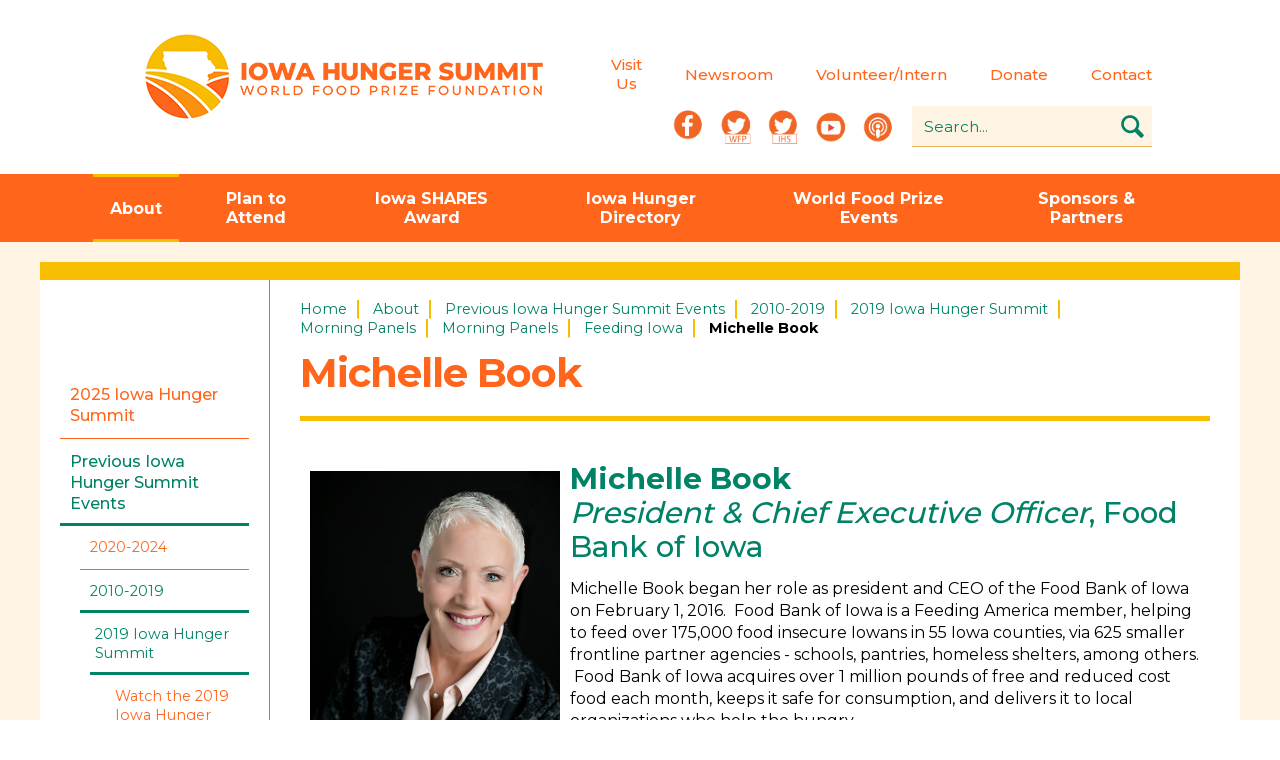

--- FILE ---
content_type: text/html; charset=UTF-8
request_url: https://www.iowahungersummit.org/index.cfm?nodeID=95409&audienceID=1
body_size: 9575
content:
<!DOCTYPE html>
<html lang="en">
<head>
	<title>Michelle Book - Iowa Hunger Summit</title>
	<meta name="description" content="" />
	<meta name="viewport" content="width=device-width, initial-scale=1">
	<meta name="theme-color" content="#edb761">
	<meta name="msapplication-navbutton-color" content="#edb761">
	<meta name="apple-mobile-web-app-status-bar-style" content="#edb761">

	<meta http-equiv="content-type" content="text/html;charset=utf-8" />
	<meta name="language" content="en-us" />
	<meta name="viewport" content="width=device-width, initial-scale=1">
	<meta name="robots" content="index,follow" />
	<meta name="googlebot" content="index,follow" />
	<meta name="msnbot" content="index,follow" />
	<meta name="rating" content="GENERAL" />
	<meta name="distribution" content="GLOBAL" />
	<meta name="author" content="Global Reach Internet Productions, LLC - Ames, IA - globalreach.com" />
	<meta name="revisit-after" content="7 Days" />

	<link rel="apple-touch-icon" href="/20251120011837/images/webclip.png">
	<link rel="manifest" href="/manifest.json" />
	<link rel="icon" type="image/x-icon" href="/20251120011837/favicon.ico">
	<link rel="shortcut icon" href="/20251120011837/favicon.ico">

	<link rel="canonical" href="https://www.iowahungersummit.org//en/about_the_iowa_hunger_summit/previous_iowa_hunger_summit_events/20102019/2019_iowa_hunger_summit/morning_panels/morning_panels/feeding_iowa/michelle_book/" />
	<link rel="stylesheet" type="text/css" href="/sitevizcms/assets/vendor/jQuery.mmenu/src/css/jquery.mmenu.all.css">
	<link rel="stylesheet" type="text/css" href="/sitevizcms/css/responsive.min.css" media="all" />
	<link rel="stylesheet" type="text/css" href="/20251120011837/css/normalize.css" media="all" />
	<link rel="stylesheet" type="text/css" href="/20251120011837/css/components.css" media="all" />
	<link rel="stylesheet" type="text/css" href="/20251120011837/css/iowahungersummit.css" media="screen" />
	<link rel="stylesheet" type="text/css" href="/20251120011837/css/all.css" media="all" />
	<link rel="stylesheet" type="text/css" href="/20251120011837/css/print.css" media="print" />

	<script type="text/javascript" src="/gripshared/javascripts/validation.js"></script>
	<script type="text/javascript" src="/sitevizcms/javascripts/shared_main.js"></script>
	<script type="text/javascript" src="/sitevizcms/assets/vendor/jquery/dist/jquery.min.js"></script>
	<script type="text/javascript" src="/sitevizcms/assets/vendor/jQuery.mmenu/src/js/jquery.mmenu.min.all.js"></script>
	<script type="text/javascript" src="https://ajax.googleapis.com/ajax/libs/webfont/1.4.7/webfont.js"></script>
	<script type="text/javascript" src="/20251120011837/javascripts/modernizr.js"></script>
	<script type="text/javascript" src="/20251120011837/javascripts/iowahungersummit.js"></script>
	<script type="text/javascript" src="/20251120011837/javascripts/all.js"></script>
	<script type="text/javascript" src="/20251120011837/javascripts/jquery.fitvids.js"></script>

	
	<style type="text/css">
	
		.green_text {
			color: #005f48; 
		}
		
		.ContentBoxTitle {
			color: #005f49; font-size: 15px; border-bottom: 1px solid #edb761; padding: 5px 3px; 
		}
		
		.heading2 {
			
				border-style: none;
			font-family: Montserrat,sans-serif;
    font-size: 1.85em;
    font-weight: 400;
    line-height: 1.15em;

    margin-top: 20px;
color: #573615;
    margin-bottom: 15px; 
		}
		
		.heading3 {
			
				border-style: none;
			font-family: Montserrat,sans-serif;
    font-size: 1.45em;
    font-weight: 400;
    line-height: 1.25em;
    color: #573615;
    margin-bottom: 15px;
    margin-top: 20px; 
		}
		
		.upperCaseBold {
			text-transform: uppercase; font-weight: bold; 
		}
		
		.laureatetitle {
			
				border-style: none;
			color: #005f49; font-size: 30px; padding-bottom: 5px; border-bottom: 1px solid #edb761; margin-bottom: 5px; text-align: center; 
		}
		
		.HorizontalLine {
			border-bottom: 1px solid #edb761; display: block; margin-bottom: 15px; padding-bottom: 15px; 
		}
		
		.BlueLink {
			
				border-style: none;
			color: #336699; font-weight: bold; 
		}
		
		.CaptionText {
			
				border-style: none;
			color: #666666; font-size: 11px; 
		}
		
		.YellowBorderBottom {
			border-bottom: 1px solid #edb761; display: block; margin-bottom: 10px; padding-bottom: 5px; 
		}
		
		.Normal {
			
				border-style: none;
			color: #333333; font-family: Arial, Helvetica, sans-serif;  font-size: 12px; 
		}
		
		.paragraph_text {
			
				border-style: none;
			font-size: 1em;
    font-weight: 400;
    line-height: 1.375em;
font-family: Roboto,sans-serif;
 color: #000; 
		}
		
		.accent {
			
				border-style: none;
			color: #777;
    font-size: 1.3em;
    font-weight: 400;
    line-height: 1.375em;
 margin-bottom: 20px;
 margin-top: 20px;
font-family: Roboto,sans-serif; 
		}
		
		.laureatesubheadings {
			
				border-style: none;
			color: #005f49; font-size: 18px; border-bottom: 2px solid #edb761; padding: 5px 3px; 
		}
		
		.overviewfullbio {
			
				border-style: none;
			color: #005f49; font-size: 22px; border-bottom: 1px solid #edb761; padding: 5px 3px; 
		}
		
		.smallvideo {
			
				border-style: none;
			display: block;
max-width: 400px; 
		}
		
		.paragraph_style {
			
				border-style: none;
			font-size: 1em;
    font-weight: 400;
    line-height: 1.375em;
margin-bottom: 20px; 
		}
		
	</style>
	
	<script type="text/javascript">
	//<![CDATA[
	
		(function(i,s,o,g,r,a,m){i['GoogleAnalyticsObject']=r;i[r]=i[r]||function(){
		(i[r].q=i[r].q||[]).push(arguments)},i[r].l=1*new Date();a=s.createElement(o),
		m=s.getElementsByTagName(o)[0];a.async=1;a.src=g;m.parentNode.insertBefore(a,m)
		})(window,document,'script','//www.google-analytics.com/analytics.js','ga');

		
			ga('create', 'UA-56594670-2', {cookieFlags: 'secure'})
		ga('send', 'pageview'); 
	//]]>
	</script>
	

	<script type="text/javascript">
		WebFont.load({
		google: {
			families: ["Montserrat:400,500,700","Roboto:regular,500,700","Voltaire:regular"]
		}
		});
	</script>

	<script type="text/javascript" src="https://platform-api.sharethis.com/js/sharethis.js#property=6478b31540353a0019caf194&product=sop" async="async"></script>
</head>



<body>
	<div class="page">

		
		<div id="printHeader">
			<img src="/20251120011837/images/404.jpg" width="640" height="150" alt="The World Food Prize Foundation" title="The World Food Prize Foundation" />
		</div>

		<header class="header-section">
	      	<div class="mobile-search-form-wrapper w-form">
		        <form class="mobile-search-form" action="/index.cfm" method="get">
		        	<input type="hidden" value="search" name="fuseaction">
					<input type="hidden" value="90651" name="nodeID">
		          	<input type="text" class="mobile-search-field w-input" name="criteria" maxlength="256" placeholder="Search...">
		          	<input type="submit" value="" class="search-button w-inline-block" />
		        </form>
		    </div>

		    <div class="navbar w-nav" data-animation="over-right" data-collapse="medium" data-doc-height="1" data-duration="400">
		        <div class="header-flexwrap w-clearfix">
			        <a class="brand w-nav-brand" href="/">
			          	<img src="/20251120011837/images/logo.png" class="logo" alt="The World Food Prize Foundation">
			        </a>

			        <div>
				        <div class="quick-links">
				          	<a class="quick-link" href="https://www.halloflaureates.org/">Visit Us</a>
				          	<a class="quick-link" href="https://www.worldfoodprize.org/en/newsroom/news/">Newsroom</a>
				          	<a class="quick-link" href="https://www.worldfoodprize.org/en/learn_and_act/volunteer/">Volunteer/Intern</a>
				          	<a class="quick-link" href="https://www.worldfoodprize.org/en/learn_and_act/donate/" target="_blank">Donate</a>
				          	<a class="quick-link" href="/en/about_the_iowa_hunger_summit/contact_us/">Contact</a>
				        </div>
				        <div class="header-right">
				            <div class="header-social-media">
								<a class="facebook header-social-media-link w-inline-block" target="_blank" href="https://www.facebook.com/pages/The-World-Food-Prize/51072466793"></a>
								<a class="header-social-media-link twiiter w-inline-block" target="_blank" href="https://twitter.com/worldfoodprize"></a>
								<a class="header-social-media-link twiiter ihs w-inline-block" target="_blank" href="https://twitter.com/iahungersummit"></a>
								<a class="header-social-media-link w-inline-block youtube" target="_blank" href="https://www.youtube.com/user/WorldFoodPrize"></a>
								<a class="header-social-media-link podcast w-inline-block" target="_blank" href=" https://itunes.apple.com/"></a>
				            </div>

				            <div class="search-form-wrapper w-form">
								<form class="search-form" action="/index.cfm" method="get">
									<input type="hidden" value="search" name="fuseaction">
									<input type="hidden" value="90651" name="nodeID">
									<input type="text" class="searching-field w-input" name="criteria" maxlength="256" placeholder="Search...">
									<input type="submit" value="" class="search-button w-inline-block" />
								</form>
				            </div>
				        </div>
				    </div>
		          	<a class="mobile-search-button w-button" data-ix="search-toggle" href="#">
		          		<span class="search-text">Search</span>
		          	</a>
					<div class="menu-button w-nav-button menu-button" data-ix="menu-closes-search">
						<div class="menu-icon w-icon-nav-menu"></div>
					</div>
		        </div>

		        <nav class="nav-menu w-nav-menu" >
		       		<div class="dropdown-wrap" data-ix="dropdown-hover"><a
	                	class="nav-link-a current"
	                	
	                		href="/en/about_the_iowa_hunger_summit/"
	                	target="_self"
	                	>About</a><div class="dropdown-list-outer"><div class="dropdown-list"><a class="dropdown-a" href="/en/about_the_iowa_hunger_summit/2025_iowa_hunger_summit/" >2025 Iowa Hunger Summit</a><a class="dropdown-a" href="/en/about_the_iowa_hunger_summit/previous_iowa_hunger_summit_events/" >Previous Iowa Hunger Summit Events</a><a class="dropdown-a" href="/en/about_the_iowa_hunger_summit/history/" >History</a><a class="dropdown-a" href="/en/about_the_iowa_hunger_summit/contact_us/" >Contact Us</a></div></div></div><div class="dropdown-wrap" data-ix="dropdown-hover"><a
	                	class="nav-link-a "
	                	
	                		href="/en/about_the_iowa_hunger_summit/2025_iowa_hunger_summit/"
	                	target="_self"
	                	>Plan to Attend</a><div class="dropdown-list-outer"><div class="dropdown-list"><a class="dropdown-a" href="/en/about_the_iowa_hunger_summit/2025_iowa_hunger_summit/agenda/" >Agenda</a><a class="dropdown-a" href="https://www.worldfoodprize.org/documents/filelibrary/2025___Iowa_Hunger_Summit_Calls_to__00A45F9BD7039.pdf" target="_blank">Calls to Action</a><a class="dropdown-a" href="/en/about_the_iowa_hunger_summit/2025_iowa_hunger_summit/exhibitors/" >Exhibitors</a><a class="dropdown-a" href="/en/about_the_iowa_hunger_summit/2025_iowa_hunger_summit/speakers/" >Speakers</a></div></div></div><div class="dropdown-wrap" data-ix="dropdown-hover"><a
	                	class="nav-link-a "
	                	
	                		href="/en/robert_d_ray_iowa_shares_award/"
	                	target="_self"
	                	>Iowa SHARES Award</a><div class="dropdown-list-outer"><div class="dropdown-list"><a class="dropdown-a" href="/en/robert_d_ray_iowa_shares_award/about_the_iowa_shares_award/" >About the Iowa SHARES Award</a><a class="dropdown-a" href="/en/robert_d_ray_iowa_shares_award/iowa_shares_nominations/" >Iowa SHARES Nominations</a><a class="dropdown-a" href="/en/robert_d_ray_iowa_shares_award/20232025_recipients/" >2023-2025 Recipients</a><a class="dropdown-a" href="/en/robert_d_ray_iowa_shares_award/20132019_recipients/" >2013-2019 Recipients</a><a class="dropdown-a" href="/en/robert_d_ray_iowa_shares_award/eulogy_for_governor_robert_d_ray/" >Eulogy for Governor Robert D. Ray</a></div></div></div><div class="dropdown-wrap" data-ix="dropdown-hover"><a
	                	class="nav-link-a "
	                	
	                		href="/en/the_iowa_hunger_directory/"
	                	target="_self"
	                	>Iowa Hunger Directory</a><div class="dropdown-list-outer"><div class="dropdown-list"><a class="dropdown-a" href="/index.cfm?nodeID=90084" >Search the Iowa Hunger Directory</a><a class="dropdown-a" href="/index.cfm?nodeID=90084&audienceID=1&action=list&pn=1&capacity=42&name=&letter=" >View the Full Directory</a><a class="dropdown-a" href="/en/the_iowa_hunger_directory/directory_map/" >Directory Map</a><a class="dropdown-a" href="/en/the_iowa_hunger_directory/iowa_hunger_calendar/" >Iowa Hunger Calendar</a><a class="dropdown-a" href="/en/the_iowa_hunger_directory/newsletter_archive_iowans_fighting_hunger/" >Newsletter Archive: Iowans Fighting Hunger</a><a class="dropdown-a" href="/en/the_iowa_hunger_directory/resources/" >Resources</a><a class="dropdown-a" href="/en/the_iowa_hunger_directory/sign_up/" >Sign Up</a><a class="dropdown-a" href="/en/the_iowa_hunger_directory/school_resource_guide/" >School Resource Guide</a></div></div></div><div class="dropdown-wrap" ><a
	                	class="nav-link-a "
	                	
	                		href="https://www.worldfoodprize.org/en/events/"
	                	target="_blank"
	                	>World Food Prize Events</a></div><div class="dropdown-wrap" ><a
	                	class="nav-link-a "
	                	
	                		href="/en/sponsors_and_partners/"
	                	target="_self"
	                	>Sponsors &amp; Partners</a></div>
		        </nav>

		        <nav class="mobile-navigation-menu">
					
				<ul>
					
						<li><a href="/" class="link">Home</a></li>
					
						<li class="mm-opened mm-selected">
							<a href="/en/about_the_iowa_hunger_summit/" class="link">
								About the Iowa Hunger Summit
							</a>

							
				<ul>
					
						<li>
							<a href="/en/about_the_iowa_hunger_summit/2025_iowa_hunger_summit/" class="link">
								2025 Iowa Hunger Summit
							</a>

							
				<ul>
					
						<li>
							<a href="/en/about_the_iowa_hunger_summit/2025_iowa_hunger_summit/agenda/" class="link">
								Agenda
							</a>

							
				<ul>
					
						<li>
							<a href="/en/about_the_iowa_hunger_summit/2025_iowa_hunger_summit/agenda/submit_your_question_for_linda_nageotte/" class="link">
								Submit Your Question for Linda Nageotte
							</a>

							
						</li>
					
				</ul>
			
						</li>
					
						<li>
							<a href="/en/about_the_iowa_hunger_summit/2025_iowa_hunger_summit/calls_to_action/" class="link">
								Calls to Action
							</a>

							
						</li>
					
						<li>
							<a href="/en/about_the_iowa_hunger_summit/2025_iowa_hunger_summit/exhibitors/" class="link">
								Exhibitors
							</a>

							
						</li>
					
						<li>
							<a href="/en/about_the_iowa_hunger_summit/2025_iowa_hunger_summit/speakers/" class="link">
								Speakers
							</a>

							
						</li>
					
				</ul>
			
						</li>
					
						<li class="mm-opened mm-selected">
							<a href="/en/about_the_iowa_hunger_summit/previous_iowa_hunger_summit_events/" class="link">
								Previous Iowa Hunger Summit Events
							</a>

							
				<ul>
					
						<li>
							<a href="/en/about_the_iowa_hunger_summit/previous_iowa_hunger_summit_events/20202024/" class="link">
								2020-2024
							</a>

							
				<ul>
					
						<li>
							<a href="/en/about_the_iowa_hunger_summit/previous_iowa_hunger_summit_events/20202024/2024_iowa_hunger_summit/" class="link">
								2024 Iowa Hunger Summit
							</a>

							
				<ul>
					
						<li>
							<a href="/en/about_the_iowa_hunger_summit/previous_iowa_hunger_summit_events/20202024/2024_iowa_hunger_summit/agenda/" class="link">
								Agenda
							</a>

							
						</li>
					
						<li>
							<a href="/en/about_the_iowa_hunger_summit/previous_iowa_hunger_summit_events/20202024/2024_iowa_hunger_summit/speakers/" class="link">
								Speakers
							</a>

							
						</li>
					
				</ul>
			
						</li>
					
						<li>
							<a href="/en/about_the_iowa_hunger_summit/previous_iowa_hunger_summit_events/20202024/2023_iowa_hunger_summit/" class="link">
								2023 Iowa Hunger Summit
							</a>

							
				<ul>
					
						<li>
							<a href="/en/about_the_iowa_hunger_summit/previous_iowa_hunger_summit_events/20202024/2023_iowa_hunger_summit/2023_agenda/" class="link">
								2023 Agenda
							</a>

							
						</li>
					
						<li>
							<a href="/en/about_the_iowa_hunger_summit/previous_iowa_hunger_summit_events/20202024/2023_iowa_hunger_summit/2023_iowa_hunger_summit_speakers/" class="link">
								2023 Iowa Hunger Summit Speakers
							</a>

							
						</li>
					
						<li>
							<a href="/en/about_the_iowa_hunger_summit/previous_iowa_hunger_summit_events/20202024/2023_iowa_hunger_summit/2023_iowa_hunger_summit_recordings/" class="link">
								2023 Iowa Hunger Summit Recordings
							</a>

							
						</li>
					
				</ul>
			
						</li>
					
						<li>
							<a href="/en/about_the_iowa_hunger_summit/previous_iowa_hunger_summit_events/20202024/2022_iowa_hunger_summit/" class="link">
								2022 Iowa Hunger Summit
							</a>

							
						</li>
					
						<li>
							<a href="/en/about_the_iowa_hunger_summit/previous_iowa_hunger_summit_events/20202024/2021_iowa_hunger_summit/" class="link">
								2021 Iowa Hunger Summit
							</a>

							
				<ul>
					
						<li>
							<a href="/en/about_the_iowa_hunger_summit/previous_iowa_hunger_summit_events/20202024/2021_iowa_hunger_summit/2021_iowa_hunger_summit_live/" class="link">
								2021 Iowa Hunger Summit Live!
							</a>

							
						</li>
					
				</ul>
			
						</li>
					
						<li>
							<a href="/en/about_the_iowa_hunger_summit/previous_iowa_hunger_summit_events/20202024/2020_iowa_hunger_summit/" class="link">
								2020 Iowa Hunger Summit
							</a>

							
				<ul>
					
						<li>
							<a href="/en/about_the_iowa_hunger_summit/previous_iowa_hunger_summit_events/20202024/2020_iowa_hunger_summit/watch_the_2020_iowa_hunger_summit/" class="link">
								WATCH the 2020 Iowa Hunger Summit
							</a>

							
						</li>
					
				</ul>
			
						</li>
					
				</ul>
			
						</li>
					
						<li class="mm-opened mm-selected">
							<a href="/en/about_the_iowa_hunger_summit/previous_iowa_hunger_summit_events/20102019/" class="link">
								2010-2019
							</a>

							
				<ul>
					
						<li class="mm-opened mm-selected">
							<a href="/en/about_the_iowa_hunger_summit/previous_iowa_hunger_summit_events/20102019/2019_iowa_hunger_summit/" class="link">
								2019 Iowa Hunger Summit
							</a>

							
				<ul>
					
						<li>
							<a href="/en/about_the_iowa_hunger_summit/previous_iowa_hunger_summit_events/20102019/2019_iowa_hunger_summit/watch_the_2019_iowa_hunger_summit/" class="link">
								Watch the 2019 Iowa Hunger Summit
							</a>

							
						</li>
					
						<li>
							<a href="/en/about_the_iowa_hunger_summit/previous_iowa_hunger_summit_events/20102019/2019_iowa_hunger_summit/photos_from_the_2019_iowa_hunger_summit/" class="link">
								Photos from the 2019 Iowa Hunger Summit
							</a>

							
						</li>
					
				</ul>
			
						</li>
					
						<li>
							<a href="/en/about_the_iowa_hunger_summit/previous_iowa_hunger_summit_events/20102019/2018_iowa_hunger_summit/" class="link">
								2018 Iowa Hunger Summit
							</a>

							
				<ul>
					
						<li>
							<a href="/en/about_the_iowa_hunger_summit/previous_iowa_hunger_summit_events/20102019/2018_iowa_hunger_summit/watch_the_2018_summit/" class="link">
								Watch the 2018 Summit
							</a>

							
						</li>
					
						<li>
							<a href="/en/about_the_iowa_hunger_summit/previous_iowa_hunger_summit_events/20102019/2018_iowa_hunger_summit/photos_from_the_2018_iowa_hunger_summit/" class="link">
								Photos from the 2018 Iowa Hunger Summit
							</a>

							
						</li>
					
				</ul>
			
						</li>
					
						<li>
							<a href="/en/about_the_iowa_hunger_summit/previous_iowa_hunger_summit_events/20102019/2017_iowa_hunger_summit/" class="link">
								2017 Iowa Hunger Summit
							</a>

							
						</li>
					
						<li>
							<a href="/en/about_the_iowa_hunger_summit/previous_iowa_hunger_summit_events/20102019/2016_iowa_hunger_summit/" class="link">
								2016 Iowa Hunger Summit
							</a>

							
						</li>
					
						<li>
							<a href="/en/about_the_iowa_hunger_summit/previous_iowa_hunger_summit_events/20102019/2015_iowa_hunger_summit/" class="link">
								2015 Iowa Hunger Summit
							</a>

							
						</li>
					
						<li>
							<a href="/en/about_the_iowa_hunger_summit/previous_iowa_hunger_summit_events/20102019/2014_iowa_hunger_summit/" class="link">
								2014 Iowa Hunger Summit
							</a>

							
				<ul>
					
						<li>
							<a href="/en/about_the_iowa_hunger_summit/previous_iowa_hunger_summit_events/20102019/2014_iowa_hunger_summit/watch_the_2014_iowa_hunger_summit/" class="link">
								Watch the 2014 Iowa Hunger Summit
							</a>

							
						</li>
					
				</ul>
			
						</li>
					
						<li>
							<a href="/en/about_the_iowa_hunger_summit/previous_iowa_hunger_summit_events/20102019/2013_iowa_hunger_summit/" class="link">
								2013 Iowa Hunger Summit
							</a>

							
						</li>
					
						<li>
							<a href="/en/about_the_iowa_hunger_summit/previous_iowa_hunger_summit_events/20102019/2012_iowa_hunger_summit/" class="link">
								2012 Iowa Hunger Summit
							</a>

							
						</li>
					
						<li>
							<a href="/en/about_the_iowa_hunger_summit/previous_iowa_hunger_summit_events/20102019/2011_iowa_hunger_summit/" class="link">
								2011 Iowa Hunger Summit
							</a>

							
						</li>
					
						<li>
							<a href="/en/about_the_iowa_hunger_summit/previous_iowa_hunger_summit_events/20102019/2010_iowa_hunger_summit/" class="link">
								2010 Iowa Hunger Summit
							</a>

							
						</li>
					
				</ul>
			
						</li>
					
						<li>
							<a href="/en/about_the_iowa_hunger_summit/previous_iowa_hunger_summit_events/20072009/" class="link">
								2007-2009
							</a>

							
				<ul>
					
						<li>
							<a href="/en/about_the_iowa_hunger_summit/previous_iowa_hunger_summit_events/20072009/2009_iowa_hunger_summit/" class="link">
								2009 Iowa Hunger Summit
							</a>

							
						</li>
					
						<li>
							<a href="/en/about_the_iowa_hunger_summit/previous_iowa_hunger_summit_events/20072009/2008_iowa_hunger_summit/" class="link">
								2008 Iowa Hunger Summit
							</a>

							
						</li>
					
						<li>
							<a href="/en/about_the_iowa_hunger_summit/previous_iowa_hunger_summit_events/20072009/2007_iowa_hunger_summit/" class="link">
								2007 Iowa Hunger Summit
							</a>

							
						</li>
					
				</ul>
			
						</li>
					
						<li>
							<a href="/en/about_the_iowa_hunger_summit/previous_iowa_hunger_summit_events/webinar_the_child_tax_credit_and_food_hardship/" class="link">
								Webinar: The Child Tax Credit and Food Hardship
							</a>

							
						</li>
					
				</ul>
			
						</li>
					
						<li>
							<a href="/en/about_the_iowa_hunger_summit/history/" class="link">
								History
							</a>

							
						</li>
					
						<li>
							<a href="/en/about_the_iowa_hunger_summit/contact_us/" class="link">
								Contact Us
							</a>

							
						</li>
					
				</ul>
			
						</li>
					
						<li>
							<a href="/en/robert_d_ray_iowa_shares_award/" class="link">
								Robert D. Ray Iowa SHARES Award
							</a>

							
				<ul>
					
						<li>
							<a href="/en/robert_d_ray_iowa_shares_award/about_the_iowa_shares_award/" class="link">
								About the Iowa SHARES Award
							</a>

							
						</li>
					
						<li>
							<a href="/en/robert_d_ray_iowa_shares_award/iowa_shares_nominations/" class="link">
								Iowa SHARES Nominations
							</a>

							
						</li>
					
						<li>
							<a href="/en/robert_d_ray_iowa_shares_award/20232025_recipients/" class="link">
								2023-2025 Recipients
							</a>

							
				<ul>
					
						<li>
							<a href="/en/robert_d_ray_iowa_shares_award/20232025_recipients/2025_mcglynn/" class="link">
								2025: McGlynn
							</a>

							
						</li>
					
						<li>
							<a href="/en/robert_d_ray_iowa_shares_award/20232025_recipients/2024_blessman/" class="link">
								2024: Blessman
							</a>

							
						</li>
					
						<li>
							<a href="/en/robert_d_ray_iowa_shares_award/20232025_recipients/2023_estes/" class="link">
								2023: Estes
							</a>

							
						</li>
					
				</ul>
			
						</li>
					
						<li>
							<a href="/en/robert_d_ray_iowa_shares_award/20132019_recipients/" class="link">
								2013-2019 Recipients
							</a>

							
				<ul>
					
						<li>
							<a href="/en/robert_d_ray_iowa_shares_award/20132019_recipients/2019_nelson_and_nelson/" class="link">
								2019: Nelson and Nelson
							</a>

							
						</li>
					
						<li>
							<a href="/en/robert_d_ray_iowa_shares_award/20132019_recipients/2018_iowa_shares_humanitarians/" class="link">
								2018: Iowa SHARES Humanitarians
							</a>

							
						</li>
					
						<li>
							<a href="/en/robert_d_ray_iowa_shares_award/20132019_recipients/2017_pates/" class="link">
								2017: Pates
							</a>

							
						</li>
					
						<li>
							<a href="/en/robert_d_ray_iowa_shares_award/20132019_recipients/2016_fumetti_and_de_weerd/" class="link">
								2016: Fumetti and De Weerd
							</a>

							
						</li>
					
						<li>
							<a href="/en/robert_d_ray_iowa_shares_award/20132019_recipients/2015_melby/" class="link">
								2015: Melby
							</a>

							
						</li>
					
						<li>
							<a href="/en/robert_d_ray_iowa_shares_award/20132019_recipients/2014_fredrick/" class="link">
								2014: Fredrick
							</a>

							
						</li>
					
						<li>
							<a href="/en/robert_d_ray_iowa_shares_award/20132019_recipients/2013_wilson/" class="link">
								2013: Wilson
							</a>

							
						</li>
					
				</ul>
			
						</li>
					
						<li>
							<a href="/en/robert_d_ray_iowa_shares_award/eulogy_for_governor_robert_d_ray/" class="link">
								Eulogy for Governor Robert D. Ray
							</a>

							
						</li>
					
				</ul>
			
						</li>
					
						<li>
							<a href="/en/the_iowa_hunger_directory/" class="link">
								The Iowa Hunger Directory
							</a>

							
				<ul>
					
						<li>
							<a href="/en/the_iowa_hunger_directory/search_the_iowa_hunger_directory/" class="link">
								Search the Iowa Hunger Directory
							</a>

							
						</li>
					
						<li>
							<a href="/en/the_iowa_hunger_directory/view_the_full_directory/" class="link">
								View the Full Directory
							</a>

							
				<ul>
					
						<li>
							<a href="/en/the_iowa_hunger_directory/view_the_full_directory/flag_a_hunger_directory_profile_as_needing_review/" class="link">
								Flag a Hunger Directory Profile as Needing Review
							</a>

							
						</li>
					
				</ul>
			
						</li>
					
						<li>
							<a href="/en/the_iowa_hunger_directory/directory_map/" class="link">
								Directory Map
							</a>

							
						</li>
					
						<li>
							<a href="/en/the_iowa_hunger_directory/iowa_hunger_calendar/" class="link">
								Iowa Hunger Calendar
							</a>

							
				<ul>
					
						<li>
							<a href="/en/the_iowa_hunger_directory/iowa_hunger_calendar/submit_an_event/" class="link">
								Submit An Event
							</a>

							
						</li>
					
				</ul>
			
						</li>
					
						<li>
							<a href="/en/the_iowa_hunger_directory/newsletter_archive_iowans_fighting_hunger/" class="link">
								Newsletter Archive: Iowans Fighting Hunger
							</a>

							
						</li>
					
						<li>
							<a href="/en/the_iowa_hunger_directory/resources/" class="link">
								Resources
							</a>

							
				<ul>
					
						<li>
							<a href="/en/the_iowa_hunger_directory/resources/download_the_iowa_hunger_directory/" class="link">
								Download the Iowa Hunger Directory
							</a>

							
						</li>
					
						<li>
							<a href="/en/the_iowa_hunger_directory/resources/collaborative_hunger_initiatives_in_iowa/" class="link">
								Collaborative Hunger Initiatives in Iowa
							</a>

							
						</li>
					
						<li>
							<a href="/en/the_iowa_hunger_directory/resources/connecting_to_community_foundations/" class="link">
								Connecting to Community Foundations
							</a>

							
						</li>
					
				</ul>
			
						</li>
					
						<li>
							<a href="/en/the_iowa_hunger_directory/sign_up/" class="link">
								Sign Up
							</a>

							
						</li>
					
						<li>
							<a href="/en/the_iowa_hunger_directory/school_resource_guide/" class="link">
								School Resource Guide
							</a>

							
				<ul>
					
						<li>
							<a href="/en/the_iowa_hunger_directory/school_resource_guide/starting_the_conversation/" class="link">
								Starting the Conversation
							</a>

							
						</li>
					
						<li>
							<a href="/en/the_iowa_hunger_directory/school_resource_guide/outdoor_classroom_or_a_school_garden/" class="link">
								Outdoor Classroom or a School Garden
							</a>

							
						</li>
					
						<li>
							<a href="/en/the_iowa_hunger_directory/school_resource_guide/supporting_your_local_backpack_program/" class="link">
								Supporting your Local Backpack Program
							</a>

							
						</li>
					
						<li>
							<a href="/en/the_iowa_hunger_directory/school_resource_guide/managing_a_school_food_pantry/" class="link">
								Managing a School Food Pantry
							</a>

							
						</li>
					
						<li>
							<a href="/en/the_iowa_hunger_directory/school_resource_guide/hosting_an_oxfam_hunger_banquet/" class="link">
								Hosting an Oxfam Hunger Banquet
							</a>

							
						</li>
					
						<li>
							<a href="/en/the_iowa_hunger_directory/school_resource_guide/planning_a_meal_packaging_event/" class="link">
								Planning a Meal Packaging Event
							</a>

							
						</li>
					
						<li>
							<a href="/en/the_iowa_hunger_directory/school_resource_guide/managing_a_food_drive/" class="link">
								Managing a Food Drive
							</a>

							
						</li>
					
				</ul>
			
						</li>
					
				</ul>
			
						</li>
					
						<li>
							<a href="/en/sponsors_and_partners/" class="link">
								Sponsors and Partners
							</a>

							
						</li>
					
						<li>
							<a href="/en/share_your_story/" class="link">
								Share Your Story
							</a>

							
						</li>
					
						<li>
							<a href="/en/take_action/" class="link">
								Take Action
							</a>

							
						</li>
					
						<li>
							<a href="/en/upcoming_events_to_fight_hunger/" class="link">
								Upcoming Events to Fight Hunger
							</a>

							
						</li>
					
						<li>
							<a href="/en/sitemap/" class="link">
								Sitemap
							</a>

							
						</li>
					
						<li>
							<a href="/en/hunger_directory_newsletter/" class="link">
								Hunger Directory Newsletter
							</a>

							
						</li>
					
						<li>
							<a href="/en/news/" class="link">
								News
							</a>

							
						</li>
					
				</ul>
			
				</nav>
		    </div>
    	</header>

    	
    		<main class="content-section">
      			<div class="container content-container">
      				
	      				<div class="left-nav-col">
				          	
			<div id="navcontainer">
				

	<ul>
	
	

			<li class="has-children"><a href="/en/about_the_iowa_hunger_summit/2025_iowa_hunger_summit/" ><span><span>2025 Iowa Hunger Summit</span></span></a>
			
			</li>
		

			<li class="has-children-current"><a href="/en/about_the_iowa_hunger_summit/previous_iowa_hunger_summit_events/" id="current" ><span><span>Previous Iowa Hunger Summit Events</span></span></a>
			

	<ul>
	
	

			<li class="has-children"><a href="/en/about_the_iowa_hunger_summit/previous_iowa_hunger_summit_events/20202024/" ><span><span>2020-2024</span></span></a>
			
			</li>
		

			<li class="has-children-current"><a href="/en/about_the_iowa_hunger_summit/previous_iowa_hunger_summit_events/20102019/" id="current" ><span><span>2010-2019</span></span></a>
			

	<ul>
	
	

			<li class="has-children-current"><a href="/en/about_the_iowa_hunger_summit/previous_iowa_hunger_summit_events/20102019/2019_iowa_hunger_summit/" id="current" ><span><span>2019 Iowa Hunger Summit</span></span></a>
			

	<ul>
	
	

			<li class="no-children"><a href="https://www.youtube.com/watch?v=c7A9nd50VV8&list=PLJmPUHZcH-uZQQOGePPAlqLPSJ79Lar06" target="_blank" ><span><span>Watch the 2019 Iowa Hunger Summit</span></span></a>
			
			</li>
		

			<li class="no-children"><a href="/en/about_the_iowa_hunger_summit/previous_iowa_hunger_summit_events/20102019/2019_iowa_hunger_summit/photos_from_the_2019_iowa_hunger_summit/" ><span><span>Photos from the 2019 Iowa Hunger Summit</span></span></a>
			
			</li>
		
	</ul>

	
			</li>
		

			<li class="has-children"><a href="/en/about_the_iowa_hunger_summit/previous_iowa_hunger_summit_events/20102019/2018_iowa_hunger_summit/" ><span><span>2018 Iowa Hunger Summit</span></span></a>
			
			</li>
		

			<li class="no-children"><a href="/en/about_the_iowa_hunger_summit/previous_iowa_hunger_summit_events/20102019/2017_iowa_hunger_summit/" ><span><span>2017 Iowa Hunger Summit</span></span></a>
			
			</li>
		

			<li class="no-children"><a href="/en/about_the_iowa_hunger_summit/previous_iowa_hunger_summit_events/20102019/2016_iowa_hunger_summit/" ><span><span>2016 Iowa Hunger Summit</span></span></a>
			
			</li>
		

			<li class="no-children"><a href="/en/about_the_iowa_hunger_summit/previous_iowa_hunger_summit_events/20102019/2015_iowa_hunger_summit/" ><span><span>2015 Iowa Hunger Summit</span></span></a>
			
			</li>
		

			<li class="has-children"><a href="/en/about_the_iowa_hunger_summit/previous_iowa_hunger_summit_events/20102019/2014_iowa_hunger_summit/" ><span><span>2014 Iowa Hunger Summit</span></span></a>
			
			</li>
		

			<li class="no-children"><a href="/en/about_the_iowa_hunger_summit/previous_iowa_hunger_summit_events/20102019/2013_iowa_hunger_summit/" ><span><span>2013 Iowa Hunger Summit</span></span></a>
			
			</li>
		

			<li class="no-children"><a href="/en/about_the_iowa_hunger_summit/previous_iowa_hunger_summit_events/20102019/2012_iowa_hunger_summit/" ><span><span>2012 Iowa Hunger Summit</span></span></a>
			
			</li>
		

			<li class="no-children"><a href="/en/about_the_iowa_hunger_summit/previous_iowa_hunger_summit_events/20102019/2011_iowa_hunger_summit/" ><span><span>2011 Iowa Hunger Summit</span></span></a>
			
			</li>
		

			<li class="no-children"><a href="/en/about_the_iowa_hunger_summit/previous_iowa_hunger_summit_events/20102019/2010_iowa_hunger_summit/" ><span><span>2010 Iowa Hunger Summit</span></span></a>
			
			</li>
		
	</ul>

	
			</li>
		

			<li class="has-children"><a href="/en/about_the_iowa_hunger_summit/previous_iowa_hunger_summit_events/20072009/" ><span><span>2007-2009</span></span></a>
			
			</li>
		

			<li class="no-children"><a href="/en/about_the_iowa_hunger_summit/previous_iowa_hunger_summit_events/webinar_the_child_tax_credit_and_food_hardship/" ><span><span>Webinar: The Child Tax Credit and Food Hardship</span></span></a>
			
			</li>
		
	</ul>

	
			</li>
		

			<li class="no-children"><a href="/en/about_the_iowa_hunger_summit/history/" ><span><span>History</span></span></a>
			
			</li>
		

			<li class="no-children"><a href="/en/about_the_iowa_hunger_summit/contact_us/" ><span><span>Contact Us</span></span></a>
			
			</li>
		
	</ul>

	
			</div>
		
				        </div>
				    

			      	<div class="content-col main-col">
			      		<div class="breadcrumbs-div">
			      			
						<a href="/" class="breadcrumbParent">Home</a>
					
							<a href="/en/about_the_iowa_hunger_summit/" class="breadcrumbParent">About</a>
							
							<a href="/en/about_the_iowa_hunger_summit/previous_iowa_hunger_summit_events/" class="breadcrumbParent">Previous Iowa Hunger Summit Events</a>
							
							<a href="/en/about_the_iowa_hunger_summit/previous_iowa_hunger_summit_events/20102019/" class="breadcrumbParent">2010-2019</a>
							
							<a href="/en/about_the_iowa_hunger_summit/previous_iowa_hunger_summit_events/20102019/2019_iowa_hunger_summit/" class="breadcrumbParent">2019 Iowa Hunger Summit</a>
							
							<a href="/en/about_the_iowa_hunger_summit/previous_iowa_hunger_summit_events/20102019/2019_iowa_hunger_summit/morning_panels/" class="breadcrumbParent">Morning Panels</a>
							
							<a href="/en/about_the_iowa_hunger_summit/previous_iowa_hunger_summit_events/20102019/2019_iowa_hunger_summit/morning_panels/morning_panels/" class="breadcrumbParent">Morning Panels</a>
							
							<a href="/en/about_the_iowa_hunger_summit/previous_iowa_hunger_summit_events/20102019/2019_iowa_hunger_summit/morning_panels/morning_panels/feeding_iowa/" class="breadcrumbParent">Feeding Iowa</a>
							
							<span class="breadcrumbCurrent">Michelle Book</span>
						
				        </div>
				        <h1 class="h1"> Michelle Book </h1>

				        
						

				        <div class="content-wrap">
				        	<div class="content-wf">
				        		
	<div>
		<h2><img alt="" src="/documents/filelibrary/2019_iowa_hunger_summit/morning_sessions/food_bank_panel/michelle_book/HeadshotBook_Michelle_F8359371A6A3C.jpg" style="margin: 10px; float: left; width: 250px; height: 375px;" /><strong>Michelle Book</strong><br />
<em>President &amp; Chief Executive Officer</em>, Food Bank of Iowa</h2>

<p>Michelle Book began her role as president and CEO of the Food Bank of Iowa on February 1, 2016. &nbsp;Food Bank of Iowa is a Feeding America member, helping to feed over 175,000 food insecure Iowans in 55 Iowa counties, via 625 smaller frontline partner agencies - schools, pantries, homeless shelters, among others. &nbsp;Food Bank of Iowa acquires over 1 million pounds of free and reduced cost food each month, keeps it safe for consumption, and delivers it to local organizations who help the hungry. &nbsp;</p>

<p>Prior to her work at Food Bank of Iowa, Michelle led Global Community Engagement for DuPont Pioneer and served as President of the Pioneer International Foundation which distributed $6 million annually. She was responsible for worldwide philanthropic giving and community betterment focusing on food insecurity, science education, and community betterment.&nbsp;</p>

<p>Prior to her time at Pioneer, Michelle served as the Global Compliance Manager for John Deere Finance. &nbsp;She created and implemented the Sarbanes Oxley protocol for John Deere Finance worldwide. &nbsp;John Deere assignments took her to numerous international locations for lengthy visits, which honed her appreciation for different cultures and diverse perspectives.&nbsp;</p>

<p>Michelle serves on the following local community boards and councils: &nbsp;US Bank Advisory Council, Brenton Arboretum, Salisbury House, and Mid-Iowa Council of Boy Scouts. &nbsp;She is also a member of the Des Moines Noon Rotary and Nexus Executive Women&rsquo;s Alliance. &nbsp;In the past, she served as board chair of BRAVO Greater Des Moines, board chair of Des Moines Botanical Garden, a member of the Governor&#39;s STEM Advisory Council, and an advisor to the Smithsonian National Museum of American History. &nbsp;Michelle was honored to be recognized as a Des Moines Woman of Influence in 2014. &nbsp;</p>

<p>Michelle is originally from Jefferson, Iowa and resides in Des Moines, Iowa. &nbsp;She holds a Bachelor&rsquo;s of Business Administration degree from Iowa State University. &nbsp;She is a Certified Public Accountant and&nbsp;Certified Internal Auditor. &nbsp;Her career has spanned opportunities in hog farming, health care, international business, and non-profit leadership. &nbsp;In her free time, she enjoys sharing great food with interesting people, relaxing with yoga, and recreating in nature. &nbsp;</p>

<hr />
<p><span class="accent" style="border-style:none;color:#8B4513;font-family:roboto,sans-serif;font-size:1.3em;font-weight:400;line-height:1.375em;margin-bottom:20px;margin-top:20px;"><strong><img alt="" src="/documents/filelibrary/2019_iowa_hunger_summit/morning_sessions/food_bank_panel/michelle_book/LogoFood_Bank_of_IowaVert_675757EAF827F.png" style="float: left; width: 200px; height: 148px;" />ABOUT THE ORGANIZATION</strong></span><br />
<strong>FOOD BANK OF IOWA</strong></p>

<p>The Food Bank of Iowa is a private, not-for-profit organization striving to meet the critical food needs of a diverse population through approximately 625 partner agencies in 55 Iowa counties who directly serve children, families, and seniors in need. These partner agencies include food pantries, soup kitchens, homeless and domestic violence shelters, child and adult care centers, and youth and senior programs. Food Bank of Iowa operates distribution centers in Des Moines and Ottumwa and is a member of the Feeding America national network of food banks.</p>

<p>Besides traditional food banking, the organization also operates additional successful programs: the BackPack Program, mobile pantries, school pantries, and Help Us Stop Hunger (HUSH).</p>

<hr />
<h3 style="text-align: center;"><a class="button" href="/documents/filelibrary/2019_iowa_hunger_summit/morning_sessions/food_bank_panel/michelle_book/2019_SPEAKERMichelle_Book_E7A2938DBD2D7.pdf" onclick="window.open(this.href, '', 'resizable=no,status=no,location=no,toolbar=no,menubar=no,fullscreen=no,scrollbars=no,dependent=no'); return false;">P R I N T&nbsp; &nbsp;H E R E</a></h3>
	</div>

							</div>
							
						</div>
					</div>
				</div>
			</main>
		

		
		<footer class="footer-section">
	      	<div class="footer-container">
		        <div class="footer-icon"></div>
		        <div class="footer-nav footer-quick-links">
			        <h2 class="footer-title">Quick Links</h2>
			        <a class="footer-link " href="/en/about_the_iowa_hunger_summit/">About</a>
			        <a class="footer-link " href="/en/the_iowa_hunger_directory/">Iowa Hunger Directory</a>
			        <a class="footer-link " href="/en/take_action/">Take Action</a>
			        <a class="footer-link" href="https://www.worldfoodprize.org/en/learn_and_act/volunteer/">Volunteer/Intern</a>
			        <a class="footer-link " href="/en/hunger_directory_newsletter/">Hunger Directory Newsletter</a>
		        </div>
		        <div class="footer-subscribe">
			        <div class="w-embed">
			            <h2 class="footer-title">Subscribe to the World&nbsp;Food&nbsp;Prize Newsletter</h2>
			        </div>

			        <div class="newsletter-sign-up-form-wrapper w-form">
			            <form class="newsletter-sign-up-form" method="post" name="ccoptin" action="https://visitor.r20.constantcontact.com/d.jsp" target="_blank">
			             	<input class="newsletter-sign-up-field w-input" maxlength="256" name="ea" placeholder="Enter your email" type="text">
			             	<input type="submit" class="newsletter-sign-up-button" name="go" value="Subscribe" />
			             	<input type="hidden" name="llr" value="89rtkqcab">
							<input type="hidden" name="m" value="1102207108955">
							<input type="hidden" name="p" value="oi">
			            </form>
			        </div>

		          	<h2 class="connect-title footer-title">Connect with Us</h2>
			        <div class="footer-social-media">
			            <a class="facebook footer-social-media-link w-inline-block" target="_blank" href="https://www.facebook.com/pages/The-World-Food-Prize/51072466793"></a>
			            <a class="footer-social-media-link twitter w-inline-block" target="_blank" href="https://twitter.com/worldfoodprize"></a>
			            <a class="footer-social-media-link twitter ihs w-inline-block" target="_blank" href="https://twitter.com/iahungersummit"></a>
			            <a class="footer-social-media-link w-inline-block youtube" target="_blank" href="https://www.youtube.com/user/WorldFoodPrize"></a>
			            <a class="footer-social-media-link podcast w-inline-block" target="_blank" href=" https://itunes.apple.com/"></a>
			        </div>
		        </div>

		        <div class="contact-info footer-address">
			        <h2 class="footer-title">Contact World Food Prize</h2>
			        <p>
			        	100 Locust Street<br>
						Des Moines,
						Iowa 50309 
						USA
			        </p>
			        
				        <p class="phone">
				          	Phone:
				          	<span class="phone-number desktop">+1 515-245-3783</span>
				          	<a class="phone-number mobile" href="tel:+1515-245-3783">+1 515-245-3783</a>
				        </p>
			        
				        <p class="fax">
				          	Fax:&nbsp;<span class="phone-number">+1 515-245-3785</span>
				        </p>
				    
				        <a class="footer-email" href="/en/about_the_iowa_hunger_summit/contact_us/">
				        	&#119;&#102;&#112;&#102;&#64;&#119;&#111;&#114;&#108;&#100;&#102;&#111;&#111;&#100;&#112;&#114;&#105;&#122;&#101;&#46;&#111;&#114;&#103; 
				        </a>
				    
		        </div>
	      	</div>

		    <div class="sign-off">
		        <div class="sign-off-container">
					<p class="copyright">
						&copy; 2025 The World Food Prize Foundation. All Rights Reserved.
						<a class="sign-off-link" href="/en/sitemap/">Sitemap</a>
					</p>

					
				<div id="GRIPFooterLogo" style="padding-top: 10px;width:133px;">
					<span id="GRIPFooterLogoText" style="color:#ffffff;font-size:8px;font-family:Arial;text-transform:uppercase;padding-left: 31px;display:block;text-align:left;white-space:nowrap;font-weight: 700;letter-spacing: 0.01rem;">
						WEB DEVELOPMENT BY
					</span>
					<a href="https://www.globalreach.com" target="_blank" rel="noopener noreferrer">
						<div id="GRIPFooterLogoImg" style="filter: progid:DXImageTransform.Microsoft.AlphaImageLoader(src='//static.globalreach.com/images/logos-new/globalreach_white.png',sizingMethod='scale');-ms-filter: &quot;progid:DXImageTransform.Microsoft.AlphaImageLoader(src='//static.globalreach.com/images/logos-new/globalreach_white.png',sizingMethod='scale')&quot;;background: url('//static.globalreach.com/images/logos-new/globalreach_white.svg'),linear-gradient(transparent, transparent);background-size: 130px 29px;background-repeat: no-repeat;width: 130px;height: 29px;display: inline-block;margin-top: -10px;border: 0px;vertical-align: middle;font-size: 0em;line-height: 0em;"><span style="text-indent: 10px;display: block;overflow: hidden;position: absolute;z-index: -1;background-color: #000;color: #fff;">GLOBAL REACH</span></div>
					</a>
				</div>
				
					<a class="back-to-top" href="#top">Back to Top</a>
		        </div>
	      	</div>
	    </footer>

		<div id="printFooter">&copy; 2025 The World Food Prize Foundation. All Rights Reserved.</div>

		<script>
			// Check if table-saw is not already loaded and load it.
			if (jQuery('script[src="/sitevizcms/assets/vendor/tablesaw/dist/stackonly/tablesaw.stackonly.js"]').length == 0) {
				jQuery('<link/>', {
					rel: 'stylesheet',
					type: 'text/css',
					href: '/sitevizcms/assets/vendor/tablesaw/dist/stackonly/tablesaw.stackonly.css'
				}).appendTo('head');
				document.write(unescape("%3Cscript src='/sitevizcms/assets/vendor/tablesaw/dist/stackonly/tablesaw.stackonly.js' type='text/javascript'%3E%3C/script%3E"));
			}
		</script>
	</div>
</body>
</html>


--- FILE ---
content_type: text/css
request_url: https://www.iowahungersummit.org/20251120011837/css/iowahungersummit.css
body_size: 6266
content:
body {
  font-family: Montserrat, sans-serif;
  color: #333;
  font-size: 1em;
  line-height: 1.25em;
}

h1 {
  margin-top: 20px;
  margin-bottom: 10px;
  font-family: Montserrat, sans-serif;
  font-size: 2.5em;
  line-height: 1.15em;
  font-weight: 700;
  letter-spacing: -1px;
}

h2 {
  margin-top: 20px;
  margin-bottom: 10px;
  font-family: Montserrat, sans-serif;
  font-size: 1.85em;
  line-height: 1.15em;
  font-weight: 400;
}

h3 {
  margin-top: 20px;
  margin-bottom: 10px;
  font-family: Montserrat, sans-serif;
  font-size: 1.45em;
  line-height: 1.25em;
  font-weight: 400;
}

h4 {
  margin-top: 10px;
  margin-bottom: 10px;
  font-family: Montserrat, sans-serif;
  font-size: 1.25em;
  line-height: 1.32em;
  font-weight: 500;
}

h5 {
  margin-top: 10px;
  margin-bottom: 10px;
  font-family: Montserrat, sans-serif;
  font-size: 1.1em;
  line-height: 1.35em;
  font-weight: 500;
}

h6 {
  margin-top: 10px;
  margin-bottom: 10px;
  font-size: 1em;
  line-height: 1.25em;
  font-weight: 500;
}

p {
  font-size: 1em;
  line-height: 1.375em;
  font-weight: 400;
}

a {
  -webkit-transition: all 300ms ease;
  transition: all 300ms ease;
  color: #FF661C;
  font-weight: 500;
}

a:hover {
  color: #F7BD00;
}

ul {
  margin-top: 0px;
  margin-bottom: 10px;
  padding-left: 40px;
}

li {
  margin-bottom: 5px;
}

.content-wf ul {
list-style-type: none;
}

.content-wf ul li::before {
  content: "\2022";  /* Add content: \2022 is the CSS Code/unicode for a bullet */
  color: #F7BD00; /* Change the color */
  font-weight: bold; /* If you want it to be bold */
  display: inline-block; /* Needed to add space between the bullet and the text */
  width: 1em; /* Also needed for space (tweak if needed) */
  margin-left: -1em; /* Also needed for space (tweak if needed) */
}

blockquote {
  margin-top: 15px;
  margin-bottom: 15px;
  padding: 10px 20px;
  border-top: 1px solid #008266;
  border-bottom: 1px solid #008266;
  color: #FF661C;
  font-size: 1.15rem;
  line-height: 1.55em;
  font-style: italic;
  border-left: 0px;
}

blockquote p {
  color: #FF661C;
  font-size: 1.15rem;
  line-height: 1.55em;
  font-style: italic;
}

blockquote p:last-child {
  margin-bottom: 0px;
}

.nav-link-a {
  position: relative;
  display: -webkit-box;
  display: -webkit-flex;
  display: -ms-flexbox;
  display: flex;
  margin-right: 0px;
  margin-left: 0px;
  padding: 15px 20px;
  -webkit-box-pack: center;
  -webkit-justify-content: center;
  -ms-flex-pack: center;
  justify-content: center;
  -webkit-box-align: center;
  -webkit-align-items: center;
  -ms-flex-align: center;
  align-items: center;
  -webkit-box-flex: 0;
  -webkit-flex: 0 auto;
  -ms-flex: 0 auto;
  flex: 0 auto;
  font-family: Montserrat, sans-serif;
  color: #fff;
  font-weight: 700;
  text-decoration: none;
}

.nav-link-a:hover {
  color: #fff;
}

.nav-link-a.mobile-duplicate {
  display: none;
}

.dropdown-list {
  position: absolute;
  display: block;
  overflow: hidden;
  height: 0px;
  max-width: 400px;
  min-width: 200px;
  border-bottom: 3px solid #f5bd18;
  background-color: #fff;
  box-shadow: 1px 1px 5px 0 rgb(255 220 165 / 51%);
  opacity: 0;
  color: #fff;
  text-align: left;
}

.dropdown-a {
  display: block;
  padding: 15px 20px;
  border-color: #fff;
  background-color: transparent;
  color: #008266;
  font-weight: 500;
  text-decoration: none;
}

.dropdown-a:hover {
  background-color: #fff4e3;
  color: #008266;
}

.brand {
  display: block;
  margin-top: 12px;
  margin-left: 15px;
  float: left;
  clear: left;
  -webkit-box-flex: 0;
  -webkit-flex: 0 auto;
  -ms-flex: 0 auto;
  flex: 0 auto;
  text-align: center;
}

.brand.w--current {
  float: left;
}

.logo {
  width: 400px;
}

.a {
  text-decoration: none;
}

.a:hover {
  text-decoration: underline;
}

.h1 {
  min-height: 66px;
  margin-top: 0px;
  margin-bottom: 0px;
  padding-bottom: 20px;
  color: #FF661C;
}

.accent-p {
  margin-top: 20px;
  margin-bottom: 20px;
  color: #777;
  font-size: 1.3em;
  line-height: 1.375em;
  font-weight: 400;
}

.navbar {
  background-color: #fff;
  box-shadow: none;
}

.dropdown-wrap {
  overflow: hidden;
}

.left-nav-col {
  width: 230px;
  -webkit-box-flex: 0;
  -webkit-flex: 0 0 auto;
  -ms-flex: 0 0 auto;
  flex: 0 0 auto;
  border-right: 1px solid #FF661C;
  background-color: #fff;
  padding-bottom: 30px;
}

.content-col {
  padding: 20px 30px 30px;
  -webkit-box-flex: 1;
  -webkit-flex: auto;
  -ms-flex: auto;
  flex: auto;
}

.breadcrumbs-div {
  min-height: 50px;
  font-size: 0.9em;
}

.breadcrumb-a {
  display: inline-block;
  margin-right: 10px;
  padding-right: 10px;
  border-right: 1px solid #edb761;
  font-weight: 400;
  text-decoration: none;
}

.breadcrumb-a:hover {
  color: #edb761;
}

.breadcrumb-current {
  display: inline-block;
}

.footer-section {
  height: 410px;
  margin-top: 2px;
  margin-bottom: 38px;
  padding-top: 55px;
  padding-right: 0px;
  padding-bottom: 58px;
  background-color: #fff;
  color: #000;
}

.nav-menu {
  display: -webkit-box;
  display: -webkit-flex;
  display: -ms-flexbox;
  display: flex;
  padding-right: 20px;
  padding-left: 20px;
  float: none;
  justify-content: space-around;
  background-color: #FF661C;
  -webkit-transition: all 200ms ease;
  transition: all 200ms ease;
  color: #000;
  text-align: center;
  padding-left: 7.3vw;
  padding-right: 7.3vw;
}

.rotator {
  height: 60vh;
  max-height: 700px;
  min-height: 300px;
}

.rotator-arrow {
  opacity: 0.25;
  -webkit-transition: opacity 250ms ease;
  transition: opacity 250ms ease;
}

.rotator-arrow:hover {
  opacity: 1;
}

.slide {
  -webkit-box-pack: start;
  -webkit-justify-content: flex-start;
  -ms-flex-pack: start;
  justify-content: flex-start;
  -webkit-box-align: end;
  -webkit-align-items: flex-end;
  -ms-flex-align: end;
  align-items: flex-end;
}

.slide-caption {
  position: absolute;
  left: 0px;
  right: 0px;
  bottom: 0px;
  display: block;
  max-width: 1250px;
  margin-right: auto;
  margin-bottom: 0px;
  margin-left: auto;
  padding: 15px;
  color: #fff;
  font-size: 1em;
  font-weight: 400;
  text-align: center;
}

.slide-caption-title {
 display: inline-block;
    margin-bottom: 20px;
    padding: 10px 15px;
    border-top: 1px solid #F7BD00;
    border-bottom: 1px solid #F7BD00;
    font-family: Montserrat, sans-serif;
    font-size: 2em;
    line-height: 1.45em;
    font-weight: 700;
    letter-spacing: 1px;
    text-shadow: 1px 1px 6px #000, 0 0 18px #000;
}

.search-form-wrapper {
  height: auto;
  margin-bottom: 0px;
  -webkit-box-align: center;
  -webkit-align-items: center;
  -ms-flex-align: center;
  align-items: center;
  -webkit-box-flex: 0;
  -webkit-flex: 0 auto;
  -ms-flex: 0 auto;
  flex: 0 auto;
}

.searching-field {
  display: inline-block;
  height: 40px;
  max-width: 200px;
  margin-bottom: 0px;
  -webkit-box-flex: 1;
  -webkit-flex: auto;
  -ms-flex: auto;
  flex: auto;
  border-style: none;
  border-bottom-width: 1px;
  border-bottom-color: #edb761;
  background-color: #fff4e3;
  color: #008266;
  font-size: 0.95em;
}

.searching-field::-webkit-input-placeholder { /* Edge */
  color: #008266 !important;
}

.searching-field:-ms-input-placeholder { /* Internet Explorer 10-11 */
 color: #008266 !important;
}

.searching-field::placeholder {
  color: #008266 !important;
}

.search-button {
  position: relative;
  width: 40px;
  height: 40px;
  -webkit-box-flex: 0;
  -webkit-flex: 0 0 auto;
  -ms-flex: 0 0 auto;
  flex: 0 0 auto;
  background-color: #fff4e3;
  background-image: url('/20150114134215/images/icon-search-rust.svg');
  background-position: 50% 50%;
  background-size: 25px 25px;
  background-repeat: no-repeat;
  -webkit-transition-property: none;
  transition-property: none;
  color: #9a5107;
  border-bottom: 1px solid #edb761
}

.search-button:hover {
  background-color: #fff4e3;
}

.search-text {
  display: none;
}

.mobile-search-button {
  display: none;
}

.header-section {
  position: relative;
  z-index: 100;
  width: 100%;
}

.grip-logo {
  width: 130px;
  height: 28px !important;
  background-image: url('/20150114134215/images/globalreach_knockout_fullwhite.png');
  background-position: 50% 50%;
  background-size: 130px;
  background-repeat: no-repeat;
  font-family: Arial, 'Helvetica Neue', Helvetica, sans-serif;
  color: #fff;
  font-size: 8px;
  line-height: 12px;
  font-style: italic;
  font-weight: 400;
  text-align: right;
  text-decoration: none;
  text-transform: uppercase;
}

.left-nav-div {
  margin-top: 92px;
  padding-bottom: 10px;
  border-right: 6px none #edb761;
}

.left-nav-a {
  position: relative;
  display: block;
  margin-right: 20px;
  margin-left: 20px;
  padding: 12px 10px;
  border-bottom: 1px solid #edb761;
  color: #fff;
  font-size: 1em;
  line-height: 1.35em;
  text-decoration: none;
}

.left-nav-a:hover {
  background-color: rgba(238, 177, 17, .25);
  color: #fff;
}

.left-nav-a.w--current {
  border-bottom-color: #edb761;
}

.left-nav-a.subnav-a {
  padding-top: 15px;
  padding-bottom: 15px;
  border-bottom-style: none;
  color: #fff;
  font-size: 0.9em;
  line-height: 1.35em;
  font-weight: 400;
}

.left-sub-nav-div {
  overflow: hidden;
  margin-right: 20px;
  margin-left: 20px;
  padding-left: 0px;
}

.back-to-top {
  display: inline-block;
  padding: 10px;
  border-top: 2px solid #f5bd18;
  background-color: #fff;
  color: #008266;
  font-weight: 400;
  text-decoration: none;
}

.back-to-top:hover {
  color: #CD8F17;
}

.button {
  position: relative;
  display: inline-block;
  overflow: hidden;
  margin-top: 10px;
  margin-right: 10px;
  margin-bottom: 10px;
  padding: 9px 15px;
  border-style: none;
  border-radius: 0px;
  background-color: #9a5107;
  color: #fff;
  font-size: 1em;
  line-height: 1.45em;
  font-weight: 400;
  text-decoration: none;
  cursor: pointer;
}

.button:hover {
  background-color: #b1771b;
  color: #fff;
}

.button.secondary {
  margin-top: 10px;
  margin-right: 10px;
  margin-bottom: 10px;
  background-color: #918a7d;
}

.button.secondary:hover {
  background-color: #b1771b;
}

.button.right-side-button {
  padding: 8px 12px;
  font-size: 0.9em;
}

.right-side-col {
  width: 200px;
  -webkit-box-flex: 0;
  -webkit-flex: 0 0 auto;
  -ms-flex: 0 0 auto;
  flex: 0 0 auto;
}

.right-side-div {
  margin-top: 20px;
  margin-left: 30px;
}

.right-side-title {
  margin-top: 0px;
  color: #573615;
  font-size: 1.25em;
  line-height: 1.45em;
}

.content-wf {
  -webkit-box-flex: 1;
  -webkit-flex: auto;
  -ms-flex: auto;
  flex: auto;
}

.content-wf a {
  text-decoration: none;
}

.content-wf h2 {
  margin-bottom: 15px;
  color: #008266;
  font-weight: 500;
}

.content-wf p {
  margin-bottom: 20px;
}

.content-wf h3 {
  margin-bottom: 15px;
  color: #008266;
  font-weight: 500;
}

.content-wf h4 {
  margin-top: 15px;
  margin-bottom: 15px;
  color: #008266;
  font-weight: 500;
}

.content-wf h5 {
  margin-top: 15px;
  margin-bottom: 15px;
  color: #008266;
  font-weight: 500;
}

.content-wf h6 {
  margin-top: 15px;
  margin-bottom: 15px;
  color: #008266;
  font-weight: 500;
}

.content-wf.test-content {
  width: 50%;
  padding: 20px;
}

.container {
  position: relative;
  max-width: 1200px;
  margin-right: auto;
  margin-left: auto;
  -webkit-flex-wrap: wrap;
  -ms-flex-wrap: wrap;
  flex-wrap: wrap;
}

.container.content-container {
  display: -webkit-box;
  display: -webkit-flex;
  display: -ms-flexbox;
  display: flex;
  width: 100%;
  max-width: 1200px;
  min-height: 500px;
  margin: 20px;
  -webkit-box-pack: center;
  -webkit-justify-content: center;
  -ms-flex-pack: center;
  justify-content: center;
  -webkit-flex-wrap: nowrap;
  -ms-flex-wrap: nowrap;
  flex-wrap: nowrap;
  background-color: hsla(0, 0%, 100%, .75);
  border-top: 18px solid #F7BD00;
}

.content-wrap {
  display: -webkit-box;
  display: -webkit-flex;
  display: -ms-flexbox;
  display: flex;
  padding-top: 20px;
  -webkit-box-align: start;
  -webkit-align-items: flex-start;
  -ms-flex-align: start;
  align-items: flex-start;
  border-top: 5px solid #F7BD00;
}

.quick-links {
  display: -webkit-box;
  display: -webkit-flex;
  display: -ms-flexbox;
  display: flex;
  margin-bottom: 8px;
  float: right;
  clear: right;
  -webkit-box-pack: end;
  -webkit-justify-content: flex-end;
  -ms-flex-pack: end;
  justify-content: flex-end;
  -webkit-box-align: center;
  -webkit-align-items: center;
  -ms-flex-align: center;
  align-items: center;
  -webkit-box-flex: 0;
  -webkit-flex: 0 0 auto;
  -ms-flex: 0 0 auto;
  flex: 0 0 auto;
  margin-top: 30px;
}

.quick-link {
  position: relative;
  display: -webkit-box;
  display: -webkit-flex;
  display: -ms-flexbox;
  display: flex;
  margin-left: 43px;
  padding-top: 5px;
  padding-bottom: 5px;
  -webkit-box-align: center;
  -webkit-align-items: center;
  -ms-flex-align: center;
  align-items: center;
  -webkit-transition-property: none;
  transition-property: none;
  font-family: Montserrat, sans-serif;
  color: #FF661C;
  font-size: 0.95em;
  font-weight: 500;
  text-decoration: none;
  text-align: center;
}

.quick-link:hover {
  color: #F7BD00;
}

.header-flexwrap {
  position: relative;
  overflow: hidden;
  max-height: 600px;
  max-width: 1250px;
  margin-right: auto;
  margin-left: auto;
  padding: 20px;
  -webkit-box-pack: center;
  -webkit-justify-content: center;
  -ms-flex-pack: center;
  justify-content: center;
  -webkit-transition: all 500ms ease;
  transition: all 500ms ease;
  padding-bottom: 27px;
}

.header-social-media {
  display: -webkit-box;
  display: -webkit-flex;
  display: -ms-flexbox;
  display: flex;
  -webkit-box-align: center;
  -webkit-align-items: center;
  -ms-flex-align: center;
  align-items: center;
}

.header-social-media-link {
  display: block;
  width: 2.34em;
  height: 2.4em;
  margin-right: 10px;
  padding-right: 0px;
  padding-bottom: 0px;
  opacity: 1;
  -webkit-transition: opacity 400ms ease;
  transition: opacity 400ms ease;
}

.header-social-media-link:hover {
  opacity: 1;
}

.header-social-media-link.facebook {
  background-image: url('/20150114134215/images/ic-facebook.png');
  background-position: 50% 50%;
  background-size: cover;
  background-repeat: no-repeat;
}

.header-social-media-link.twiiter {
  position: relative;
  background-image: url('/20150114134215/images/ic-twitter.png');
  background-position: 50% 50%;
  background-size: cover;
  background-repeat: no-repeat;
  text-decoration: none;
}

.header-social-media-link.twiiter.ihs {
 background-image: url('/20150114134215/images/ic-twitter-ihs.png');
}

.header-social-media-link.twiiter:hover {
  background-position: 50% 100%;
}

.header-social-media-link.youtube {
  background-image: url('/20150114134215/images/ic-youtube.png');
  background-position: 50% 50%;
  background-size: cover;
  background-repeat: no-repeat;
}

.header-social-media-link.youtube:hover {
  background-position: 50% 100%;
}

.header-social-media-link.podcast {
  margin-right: 15px;
  background-image: url('/20150114134215/images/ic-podcast.png');
  background-position: 50% 50%;
  background-size: cover;
  background-repeat: no-repeat;
}

.search-form {
  display: -webkit-box;
  display: -webkit-flex;
  display: -ms-flexbox;
  display: flex;
  width: 100%;
  border-bottom: 1px solid #edb761;
}

.header-right {
  display: -webkit-box;
  display: -webkit-flex;
  display: -ms-flexbox;
  display: flex;
  float: right;
  clear: right;
  -webkit-box-align: center;
  -webkit-align-items: center;
  -ms-flex-align: center;
  align-items: center;
}

.page {
  min-height: 100vh;
  -webkit-box-orient: vertical;
  -webkit-box-direction: normal;
  -webkit-flex-direction: column;
  -ms-flex-direction: column;
  flex-direction: column;
}

.content-box-section {
  display: block;
  -webkit-box-orient: vertical;
  -webkit-box-direction: normal;
  -webkit-flex-direction: column;
  -ms-flex-direction: column;
  flex-direction: column;
  -webkit-box-pack: center;
  -webkit-justify-content: center;
  -ms-flex-pack: center;
  justify-content: center;
  -webkit-box-align: start;
  -webkit-align-items: flex-start;
  -ms-flex-align: start;
  align-items: flex-start;
  background-color: #f5bd18;
}

.footer-link {
  min-width: 200px;
  margin-bottom: 10px;
  padding-bottom: 8px;
  border-style: solid;
  border-width: 1px;
  border-color: hsla(0, 0%, 100%, 0) hsla(0, 0%, 100%, 0) #FF661C;
  opacity: 1;
  outline-color: #ffdca5;
  outline-offset: 0px;
  outline-style: none;
  outline-width: 3px;
  -webkit-transition-duration: 0ms;
  transition-duration: 0ms;
  color: #FF661C;
  font-style: normal;
  font-weight: 400;
  text-decoration: none;
}

.footer-link:hover {
  color: #F7BD00;
}

.footer-email {
 border-bottom: 1px solid #FF661C;
 color: #FF661C;
 font-weight: 700;
 text-decoration: none;
}

.footer-email:hover {
  color: #F7BD00;
}

.footer-social-media {
  display: -webkit-box;
  display: -webkit-flex;
  display: -ms-flexbox;
  display: flex;
  margin-top: 20px;
  -webkit-box-pack: center;
  -webkit-justify-content: center;
  -ms-flex-pack: center;
  justify-content: center;
  -webkit-box-flex: 1;
  -webkit-flex: 1 0 auto;
  -ms-flex: 1 0 auto;
  flex: 1 0 auto;
}

.footer-social-media-link {
  width: 40px;
  height: 40px;
  margin-right: 15px;
  -webkit-align-self: flex-start;
  -ms-flex-item-align: start;
  align-self: flex-start;
  opacity: 1;
  -webkit-transition-property: none;
  transition-property: none;
  font-size: 1em;
}

.footer-social-media-link:hover {
  opacity: 1;
}

.footer-social-media-link.facebook {
  background-image: url('/20150114134215/images/ic-facebook.png');
  background-position: 50% 50%;
  background-size: cover;
  background-repeat: no-repeat;
}

.footer-social-media-link.facebook:hover {
  background-position: 50% 100%;
}

.footer-social-media-link.twitter {
  position: relative;
  background-image: url('/20150114134215/images/ic-twitter.png');
  background-position: 50% 50%;
  background-size: cover;
  background-repeat: no-repeat;
}

.footer-social-media-link.twitter.ihs {
  background-image: url('/20150114134215/images/ic-twitter-ihs.png');
}

.footer-social-media-link.twitter:hover {
  background-position: 50% 100%;
}

.footer-social-media-link.youtube {
  background-image: url('/20150114134215/images/ic-youtube.png');
  background-position: 50% 50%;
  background-size: cover;
  background-repeat: no-repeat;
}
.menu-button
.footer-social-media-link.youtube:hover {
  background-position: 50% 100%;
}

.footer-social-media-link.podcast {
  margin-right: 0px;
  background-image: url('/20150114134215/images/ic-podcast.png');
  background-position: 50% 50%;
  background-size: cover;
  background-repeat: no-repeat;
}

.footer-social-media-link.podcast:hover {
  background-position: 50% 100%;
}

.newsletter-sign-up-field {
  height: 40px;
  margin-bottom: 15px;
  -webkit-box-flex: 0;
  -webkit-flex: 0 auto;
  -ms-flex: 0 auto;
  flex: 0 auto;
  border-style: none none solid;
  border-bottom-width: 1px;
  border-bottom-color: #F7BD00;
  background-color: #fff4e3;
  font-size: 1em;
  text-align: center;
  color:#333333;
  border-radius: 0px;
  width: 100%;
}

.newsletter-sign-up-button {
  width: 100%;
  height: 40px;
  padding-right: 8px;
  padding-left: 8px;
  border-bottom: 1px solid #edb761 !important;
  background-color: #FF661C;
  color: #fff;
  font-size: 1em;
  font-weight: 400;
  text-align: center;
  text-decoration: none;
  -webkit-appearance: none;
  border-radius: 0px;
  transition: all 300ms ease;
}

.newsletter-sign-up-button:hover {
 background-color: #fff;
 color: #333;
}

.newsletter-sign-up-form {
  display: block;
}

.newsletter-sign-up-form-wrapper {
  margin-bottom: 0px;
}

.footer-icon {
  position: absolute;
  left: -70px;
  top: 15px;
  z-index: 0;
  width: 300px;
  height: 300px;
  padding-right: 201px;
  background-image: url(/20150114134215/images/footer-logo.png);
  background-position: 50% 50%;
  background-size: 300px;
  background-repeat: no-repeat;
}

.footer-nav {
  position: relative;
  z-index: 1;
  display: -webkit-box;
  display: -webkit-flex;
  display: -ms-flexbox;
  display: flex;
  width: 30%;
  margin-right: auto;
  margin-left: 0px;
  padding-right: 20px;
  padding-left: 20px;
  -webkit-box-orient: vertical;
  -webkit-box-direction: normal;
  -webkit-flex-direction: column;
  -ms-flex-direction: column;
  flex-direction: column;
}

.footer-nav.footer-quick-links {
  padding-top: 40px;
  padding-left: 50px;
  border: 1px solid transparent;
  outline-color: transparent;
  outline-offset: 0px;
  outline-style: none;
  outline-width: 0px
}

.footer-address {
  position: relative;
  z-index: 1;
  display: inline-block;
  width: 30%;
  margin-right: 0px;
  margin-left: auto;
  padding-right: 20px;
  padding-left: 20px;
}

.footer-address.contact-info {
  height: auto;
  padding-top: 40px;
  padding-right: 50px;
  padding-bottom: 0px;
}

.sign-off {
  display: block;
  -webkit-box-pack: justify;
  -webkit-justify-content: space-between;
  -ms-flex-pack: justify;
  justify-content: space-between;
  -webkit-box-align: center;
  -webkit-align-items: center;
  -ms-flex-align: center;
  align-items: center;
  background-color: #008266;
  border-top: 4px solid #FF661C;
}

.sign-off-container {
  display: -webkit-box;
  display: -webkit-flex;
  display: -ms-flexbox;
  display: flex;
  max-width: 1250px;
  margin-right: auto;
  margin-left: auto;
  padding: 20px 25px;
  -webkit-box-pack: justify;
  -webkit-justify-content: space-between;
  -ms-flex-pack: justify;
  justify-content: space-between;
  -webkit-box-align: center;
  -webkit-align-items: center;
  -ms-flex-align: center;
  align-items: center;
  border-top: 0px solid hsla(0, 0%, 100%, 0.5);
  border-right: 0px solid hsla(0, 0%, 100%, 0.5);
  border-left: 0px solid hsla(0, 0%, 100%, 0.5);
  background-color: #008266;
  font-size: 0.9em;
}

.copyright {
  display: inline-block;
  max-width: 100%;
  color: #fff;
}

.footer-container {
 position: relative;
 display: -webkit-box;
 display: -webkit-flex;
 display: -ms-flexbox;
 display: flex;
 max-width: 1250px;
 margin: -56px auto 7px;
 padding: 0px;
 -webkit-box-pack: justify;
 -webkit-justify-content: space-between;
 -ms-flex-pack: justify;
 justify-content: space-between;
 -webkit-flex-wrap: wrap;
 -ms-flex-wrap: wrap;
 flex-wrap: wrap;
 border-right: 1px solid hsla(0, 0%, 100%, 0.5);
 border-left: 1px solid hsla(0, 0%, 100%, 0.5);
 background-color: #fff;
 padding-bottom: 50px;
}

.footer-title {
  width: 100%;
  margin-top: 0px;
  margin-bottom: 20px;
  color: #008266;
  font-size: 1.2em;
  line-height: 1.55em;
  font-weight: 700;
}

.footer-title.connect-title {
  margin-top: 30px;
}

.footer-subscribe {
  width: 30%;
  height: auto;
  margin-right: auto;
  margin-left: auto;
  padding-top: 40px;
  padding-right: 20px;
  padding-left: 20px;
  text-align: center;;
}

.cb-card {
  position: relative;
  width: 19%;
  border-top: 10px solid #FF661C;
  background-color: #fff;
  -webkit-transition: all 350ms ease;
  transition: all 350ms ease;
}

.content-boxes-container {
  display: -webkit-box;
  display: -webkit-flex;
  display: -ms-flexbox;
  display: flex;
  max-width: 1250px;
  margin-right: auto;
  margin-left: auto;
  padding: 30px;
  -webkit-box-pack: justify;
  -webkit-justify-content: space-between;
  -ms-flex-pack: justify;
  justify-content: space-between;
  -webkit-flex-wrap: wrap;
  -ms-flex-wrap: wrap;
  flex-wrap: wrap;
  -webkit-box-align: stretch;
  -webkit-align-items: stretch;
  -ms-flex-align: stretch;
  align-items: stretch;
}

.cb-card-img-wrap {
  display: block;
  margin-bottom: 20px;
}

.cb-card-title {
  display: -webkit-box;
  display: -webkit-flex;
  display: -ms-flexbox;
  display: flex;
  margin: 10px 20px;
  -webkit-box-align: center;
  -webkit-align-items: center;
  -ms-flex-align: center;
  align-items: center;
  font-size: 1.15em;
}

.cb-card-content {
  margin-right: 20px;
  margin-bottom: 30px;
  margin-left: 20px;
}

.cb-card-img {
  width: 100%;
}

.cb-card-title-link {
  display: -webkit-box;
  display: -webkit-flex;
  display: -ms-flexbox;
  display: flex;
  min-height: 42px;
  -webkit-box-align: center;
  -webkit-align-items: center;
  -ms-flex-align: center;
  align-items: center;
  text-decoration: none;
  color: #008266;
  font-size: 1rem;
  line-height: 1.3rem;
  font-weight: 700;
}

.cb-card-title-link:hover {
  color: #F7BD00;
}

.twitter-cb {
  width: 50%;
  padding: 20px 30px;
  -webkit-box-flex: 0;
  -webkit-flex: 0 auto;
  -ms-flex: 0 auto;
  flex: 0 auto;
}

.news-cb {
  position: relative;
  width: 50%;
  padding: 20px 30px 20px 50px;
}

.news-item {
  margin-bottom: 20px;
}

.news-date {
  margin-bottom: 15px;
  margin-left: 2px;
  padding-left: 25px;
  background-image: url('/20150114134215/images/icon-news-date.svg');
  background-position: 0px 0px;
  background-size: 20px 18px;
  background-repeat: no-repeat;
  font-size: 0.9em;
  text-transform: uppercase;
}

.news-title {
  margin-top: 10px;
  margin-bottom: 10px;
  font-family: Montserrat, sans-serif;
  font-size: 1.1em;
}

.news-title-link {
  text-decoration: none;
}

.news-title-link:hover {
  color: #d19434;
}

.news-desc {
  display: block;
}

.cb-title {
  margin-top: 0px;
  margin-bottom: 20px;
  padding-bottom: 10px;
  border-bottom: 2px solid #f5bd18;
  color: #008266;
  font-size: 1.2em;
  line-height: 1.35em;
  font-weight: 700;
}

.all-news {
  position: absolute;
  top: 7px;
  right: 30px;
  display: inline-block;
  margin-top: 15px;
  padding: 5px 10px;
  background-color: #FF661C;
  color: #fff;
  font-size: 0.9em;
  text-decoration: none;
}

.all-news:hover {
  color: #fff;
}

.slide-nav {
  display: none;
  font-size: 1.1em;
}

.mobile-search-form-wrapper {
  display: none;
}

.slide-image-wrap {
  width: 100%;
  height: 100%;
}

.slide-image-wrap._1 {
  background-image: -webkit-linear-gradient(270deg, transparent 65%, rgba(0, 0, 0, .8)), url('/20150114134215/images/hs-rotator-1.jpg');
  background-image: linear-gradient(180deg, transparent 65%, rgba(0, 0, 0, .8)), url('/20150114134215/images/hs-rotator-1.jpg');
  background-position: 0px 0px, 50% 50%;
  background-size: auto, cover;
  background-repeat: repeat, no-repeat;
}

.slide-image-wrap._2 {
  background-image: -webkit-linear-gradient(270deg, transparent 65%, rgba(0, 0, 0, .8)), url('/20150114134215/images/hs-rotator-2.jpg');
  background-image: linear-gradient(180deg, transparent 65%, rgba(0, 0, 0, .8)), url('/20150114134215/images/hs-rotator-2.jpg');
  background-position: 0px 0px, 50% 50%;
  background-size: auto, cover;
  background-repeat: repeat, no-repeat;
}

.slide-image-wrap._3 {
  background-image: -webkit-linear-gradient(270deg, transparent 65%, rgba(0, 0, 0, .8)), url('/20150114134215/images/hs-rotator-3.jpg');
  background-image: linear-gradient(180deg, transparent 65%, rgba(0, 0, 0, .8)), url('/20150114134215/images/hs-rotator-3.jpg');
  background-position: 0px 0px, 50% 50%;
  background-size: auto, cover;
  background-repeat: repeat, no-repeat;
}

.twitter-feed {
  overflow: hidden;
  max-height: 300px;
  max-width: 500px;
}

.phone-number {
  letter-spacing: 1px;
}

.news-container {
  position: relative;
  display: -webkit-box;
  display: -webkit-flex;
  display: -ms-flexbox;
  display: flex;
  max-width: 1250px;
  margin-right: auto;
  margin-left: auto;
  padding-top: 20px;
  padding-bottom: 20px;
}

.sign-off-link {
  display: inline-block;
  margin-left: 10px;
  color: #F7BD00;
  text-decoration: none;
}

.sign-off-link:hover {
      color: #F7BD00;
}

.news-section {
  background-color: #fff4e3;
}

.header-wfp-logo {
  display: -webkit-box;
  display: -webkit-flex;
  display: -ms-flexbox;
  display: flex;
  overflow: hidden;
  height: 55px !important;
  margin-top: -20px;
  margin-right: -20px;
  margin-left: -20px;
  padding-right: 20px;
  padding-left: 20px;
  -webkit-box-pack: justify;
  -webkit-justify-content: space-between;
  -ms-flex-pack: justify;
  justify-content: space-between;
  -webkit-box-align: center;
  -webkit-align-items: center;
  -ms-flex-align: center;
  align-items: center;
  border-bottom: 1px solid #fff;
}

.content-section {
  position: relative;
  z-index: 1;
  display: -webkit-box;
  display: -webkit-flex;
  display: -ms-flexbox;
  display: flex;
  -webkit-box-pack: center;
  -webkit-justify-content: center;
  -ms-flex-pack: center;
  justify-content: center;
  background-color: #fff4e3;
}

.colors-section {
  display: -webkit-box;
  display: -webkit-flex;
  display: -ms-flexbox;
  display: flex;
  width: 100%;
}

.color {
  position: relative;
  width: 25%;
  height: 100px;
}

.color.brown {
  background-color: #9a5107;
  color: #fff;
}

.color.gold {
  background-color: #ffd457;
}

.color.yellow {
  background-color: #ffff4f;
}

.color.dark-gold {
  background-color: #eeb111;
}

.color-label {
  position: absolute;
  left: 0px;
  right: 0px;
  bottom: 0px;
  margin-bottom: 20px;
  text-align: center;
}

.text-styles {
  width: 50%;
  padding: 20px;
}

.styles-test {
  display: -webkit-box;
  display: -webkit-flex;
  display: -ms-flexbox;
  display: flex;
  -webkit-flex-wrap: wrap;
  -ms-flex-wrap: wrap;
  flex-wrap: wrap;
}

.squares {
  position: absolute;
  left: 0px;
  top: 0px;
  display: none;
  width: 40px;
  height: 40px;
  opacity: 0.75;
}

.squares.bottom-right {
  left: auto;
  top: auto;
  right: 0px;
  bottom: 0px;
}

.square {
  width: 20px;
  height: 20px;
  float: left;
}

.square.brown {
  background-color: #9a5107;
}

.square.gold {
  background-color: #eeb111;
}

.square.tan {
  background-color: #d19434;
}

.twitter-label {
  position: absolute;
  right: -7px;
  bottom: -9px;
  height: 20px;
  padding: 2px;
  border: 1px solid #eeb111;
  background-color: #fff;
  font-family: Montserrat, sans-serif;
  line-height: 1em;
  text-align: center;
  text-decoration: none;
  text-transform: uppercase;
}

.wfp-logo {
  width: 400px;
  height: 46px !important;
}

.header-sponsors {
  margin-top: 20px;
  margin-bottom: 20px;
  float: right;
  color: #9a5107;
  font-size: 0.95em;
}

.utility-page-wrap {
  display: -webkit-box;
  display: -webkit-flex;
  display: -ms-flexbox;
  display: flex;
  width: 100vw;
  height: 100vh;
  max-height: 100%;
  max-width: 100%;
  -webkit-box-pack: center;
  -webkit-justify-content: center;
  -ms-flex-pack: center;
  justify-content: center;
  -webkit-box-align: center;
  -webkit-align-items: center;
  -ms-flex-align: center;
  align-items: center;
  padding: 0px;
}

.utility-page-content {
  display: -webkit-box;
  display: -webkit-flex;
  display: -ms-flexbox;
  display: flex;
  width: 260px;
  -webkit-box-orient: vertical;
  -webkit-box-direction: normal;
  -webkit-flex-direction: column;
  -ms-flex-direction: column;
  flex-direction: column;
  text-align: center;
}

.utility-page-form {
  display: -webkit-box;
  display: -webkit-flex;
  display: -ms-flexbox;
  display: flex;
  -webkit-box-orient: vertical;
  -webkit-box-direction: normal;
  -webkit-flex-direction: column;
  -ms-flex-direction: column;
  flex-direction: column;
  -webkit-box-align: stretch;
  -webkit-align-items: stretch;
  -ms-flex-align: stretch;
  align-items: stretch;
}

html.w-mod-js *[data-ix="subnav-open"] {
  opacity: 0;
  height: 0px;
}

.main-col {
  background-color: #fff;
}

@media (max-width: 991px) {
  h1 {
    font-size: 2.5em;
    line-height: 1.125em;
  }
  h2 {
    font-size: 2em;
  }
  h3 {
    font-size: 1.5em;
    line-height: 1.25em;
  }
  .nav-link-a {
    display: block;
    padding: 15px;
    border-bottom: 1px solid #fff;
    color: #573615;
    font-weight: 400;
    text-align: left;
  }
  .nav-link-a:hover {
    border-bottom-style: solid;
    border-bottom-color: #edb761;
    background-color: rgba(87, 54, 21, .25);
  }
  .nav-link-a.mobile-duplicate {
    display: block;
  }
  .dropdown-list {
    background-color: transparent;
    opacity: 0;
  }
  .dropdown-list.w--open {
    height: auto;
    max-width: none;
    min-width: 0px;
    padding-left: 20px;
    opacity: 1;
  }
  .dropdown-a {
    border-bottom: 1px solid rgba(0, 0, 0, .2);
  }
  .brand {
    display: -webkit-box;
    display: -webkit-flex;
    display: -ms-flexbox;
    display: flex;
    margin-top: 0px;
    margin-right: 20px;
    -webkit-box-align: center;
    -webkit-align-items: center;
    -ms-flex-align: center;
    align-items: center;
    -webkit-box-flex: 1;
    -webkit-flex-grow: 1;
    -ms-flex-positive: 1;
    flex-grow: 1;
  }
  .logo {
    width: 300px;
    min-width: 0px;
  }
  .navbar {
    box-shadow: 0 1px 5px 0 #000;
  }
  .dropdown-wrap {
    display: none;
    text-align: left;
  }
  .left-nav-col {
    display: none;
  }
  .breadcrumbs-div {
    display: none;
  }
  .menu-button {
    width: 80px;
    height: 80%;
    padding: 15px 10px 10px;
    -webkit-box-ordinal-group: 6;
    -webkit-order: 5;
    -ms-flex-order: 5;
    order: 5;
    background-color: transparent;
    color: #FF661C;
    position: relative;
    z-index: 1000;
  }
  .menu-button.w--open {
    background-color: transparent;
    color: #FF661C;
  }
  .menu-icon {
    font-size: 50px;
    text-align: center;
  }
  .nav-menu {
    width: 90%;
    padding: 0px 10px 20px;
    border-top-style: none;
    background-color: #eeb111;
    background-image: -webkit-radial-gradient(circle farthest-corner at 100% 50%, #fff, #eeb111);
    background-image: radial-gradient(circle farthest-corner at 100% 50%, #fff, #eeb111);
    box-shadow: -1px 0 5px 2px rgba(0, 0, 0, .5);
  }
  .rotator {
    height: auto;
    min-height: 0px;
    background-color: #eeb111;
  }
  .slide-caption {
    width: 100%;
    margin-bottom: 0px;
    padding: 20px 40px;
    background-color: hsla(0, 0%, 100%, .65);
  }
  .slide-caption-title {
    padding-top: 0px;
    padding-bottom: 0px;
    font-size: 1.5em;
    line-height: 1.25em;
  }
  .search-form-wrapper {
    position: absolute;
    left: 0px;
    top: 0px;
    right: 0px;
    overflow: hidden;
    width: 0px;
    height: 0px;
    margin-bottom: 0px;
    padding-right: 20px;
    padding-left: 20px;
    background-color: #1e90ff;
  }
  .searching-field {
    width: 100%;
    margin-top: 20px;
    margin-bottom: 20px;
    float: none;
  }
  .search-button {
    display: none;
  }
  .mobile-search-button {
    position: relative;
    display: inline-block;
    width: 80px;
    height: 80px;
    padding: 10px;
    float: right;
    -webkit-box-ordinal-group: 5;
    -webkit-order: 4;
    -ms-flex-order: 4;
    order: 4;
    -webkit-box-flex: 0;
    -webkit-flex: 0 auto;
    -ms-flex: 0 auto;
    flex: 0 auto;
    background-color: transparent;
    background-image: url('/20150114134215/images/icon-search-white.svg');
    background-position: 50% 50%;
    background-size: 30px 30px;
    background-repeat: no-repeat;
    color: #fff;
    font-size: 30px;
  }
  .grip-logo {
    margin-bottom: 30px;
  }
  .right-side-col {
    width: 100%;
  }
  .right-side-div {
    margin-top: 20px;
    margin-left: 0px;
    padding-top: 20px;
    border-top: 1px solid #edb761;
  }
  .container {
    max-width: 940px;
  }
  .container.content-container {
    display: block;
  }
  .content-wrap {
    display: block;
    -webkit-box-orient: vertical;
    -webkit-box-direction: normal;
    -webkit-flex-direction: column;
    -ms-flex-direction: column;
    flex-direction: column;
  }
  .quick-links {
    display: none;
  }
  .header-flexwrap {
    display: -webkit-box;
    display: -webkit-flex;
    display: -ms-flexbox;
    display: flex;
    padding-top: 20px;
    -webkit-box-pack: end;
    -webkit-justify-content: flex-end;
    -ms-flex-pack: end;
    justify-content: flex-end;
    -webkit-box-align: center;
    -webkit-align-items: center;
    -ms-flex-align: center;
    align-items: center;
    border-right-style: none;
    border-left-style: none;
    padding-top: 6px;
    padding-left: 17px;
    padding-bottom: 3px;
  }
  .header-right {
    float: left;
    -webkit-box-pack: end;
    -webkit-justify-content: flex-end;
    -ms-flex-pack: end;
    justify-content: flex-end;
    display: none;
  }
  .content-box-section {
    -webkit-box-orient: vertical;
    -webkit-box-direction: normal;
    -webkit-flex-direction: column;
    -ms-flex-direction: column;
    flex-direction: column;
  }
  .footer-social-media {
    -webkit-box-pack: start;
    -webkit-justify-content: flex-start;
    -ms-flex-pack: start;
    justify-content: flex-start;
  }
  .footer-icon {
    left: 20px;
  }
  .footer-nav {
    width: 50%;
    margin-right: 0px;
    margin-bottom: 30px;
  }
  .footer-nav.footer-quick-links {
    padding-left: 20px;
  }
  .footer-address {
    width: 50%;
    margin-right: 0px;
    margin-left: 0px;
    padding-top: 30px;
  }
  .footer-address.contact-info {
    padding-right: 20px;
  }
  .sign-off {
    margin-right: 0px;
    margin-left: 0px;
    -webkit-box-orient: vertical;
    -webkit-box-direction: normal;
    -webkit-flex-direction: column;
    -ms-flex-direction: column;
    flex-direction: column;
  }
  .sign-off-container {
    -webkit-box-orient: vertical;
    -webkit-box-direction: normal;
    -webkit-flex-direction: column;
    -ms-flex-direction: column;
    flex-direction: column;
    border-top-style: none;
    border-right-style: none;
    border-left-style: none;
  }
  .copyright {
    margin-bottom: 30px;
  }
  .footer-container {
    padding-right: 30px;
    padding-bottom: 40px;
    padding-left: 30px;
    -webkit-box-pack: justify;
    -webkit-justify-content: space-between;
    -ms-flex-pack: justify;
    justify-content: space-between;
    -webkit-flex-wrap: wrap;
    -ms-flex-wrap: wrap;
    flex-wrap: wrap;
    -webkit-align-content: flex-start;
    -ms-flex-line-pack: start;
    align-content: flex-start;
    border-right-style: none;
    border-left-style: none;
  }
  .footer-subscribe {
    display: block;
    width: 50%;
    margin-right: 0px;
    margin-bottom: 30px;
    margin-left: 0px;
    text-align: left;
  }
  .cb-card {
    width: 49%;
    margin-bottom: 20px;
  }
  .content-boxes-container {
    border-right-style: none;
    border-left-style: none;
  }
  .cb-card-title {
    min-height: 0px;
    font-size: 1.5em;
  }
  .twitter-cb {
    min-height: 0px;
  }
  .cb-title {
    font-size: 1.75em;
  }
  .mobile-search-form-wrapper {
    display: block;
    overflow: hidden;
    height: 0px;
    margin-bottom: 0px;
    background-color: #FF661C;
  }
  .mobile-search-form {
    padding: 15px 15px 15px 20px;
  }
  .mobile-search-field {
    height: 50px;
    margin-bottom: 0px;
    border-style: none none solid;
    border-bottom-width: 1px;
    border-bottom-color: #edb761;
    background-color: hsla(0, 0%, 100%, .75);
  }
  .slide-image-wrap {
    height: 350px;
  }
  .news-container {
    width: auto;
    border-right-style: none;
    border-left-style: none;
  }
  .header-wfp-logo {
    display: none;
  }
  .header-sponsors {
    display: none;
  }
}

@media (max-width: 767px) {
  h1 {
    font-size: 2em;
    line-height: 1.25em;
  }
  h2 {
    font-size: 1.625em;
    line-height: 1.15em;
  }
  h3 {
    font-size: 1.375em;
    line-height: 1.36em;
  }
  h4 {
    line-height: 1.11em;
  }
  p {
    font-size: 1em;
    line-height: 1.45em;
  }
  blockquote {
    font-size: 0.95em;
  }
  .brand {
    padding-left: 0px;
  }
  .logo {
    min-height: 0px;
    width: 200px;
  }
  .left-nav-col {
    display: none;
  }
  .rotator {
    min-height: 0px;
  }
  .slide-caption {
    padding-top: 10px;
    padding-bottom: 10px;
    font-size: 0.9em;
  }
  .slide-caption-title {
    font-size: 1.6em;
  }
  .content-wf h2 {
    line-height: 1.25em;
  }
  .container {
    max-width: 728px;
  }
  .header-right {
    display: none;
  }
  .footer-icon {
    left: auto;
    top: 30px;
    right: 20px;
  }
  .footer-nav {
    width: 100%;
    max-width: 400px;
    margin-right: auto;
    margin-left: auto;
  }
  .footer-address {
    width: 100%;
    max-width: 400px;
    margin-bottom: 40px;
    text-align: center;
    padding-right: 0px !important;
  }
  .sign-off {
    text-align: center;
  }
  .footer-container {
    padding-top: 30px;
    padding-right: 30px;
    padding-left: 30px;
    -webkit-box-orient: vertical;
    -webkit-box-direction: normal;
    -webkit-flex-direction: column;
    -ms-flex-direction: column;
    flex-direction: column;
    -webkit-box-align: center;
    -webkit-align-items: center;
    -ms-flex-align: center;
    align-items: center;
    align-content: center;
  }
  .footer-subscribe {
    width: 100%;
    max-width: 400px;
    text-align: center;
  }
  .cb-card {
    width: 100%;
    max-width: 400px;
    margin-bottom: 20px;
  }
  .footer-nav.footer-quick-links {
    text-align: center;
  }
  .content-boxes-container {
    -webkit-box-pack: center;
    -webkit-justify-content: center;
    -ms-flex-pack: center;
    justify-content: center;
  }
  .twitter-cb {
    width: 100%;
    max-width: 400px;
    padding-right: 20px;
    padding-left: 20px;
  }
  .news-cb {
    width: 100%;
    max-width: 400px;
    padding-right: 20px;
    padding-bottom: 0px;
    padding-left: 20px;
  }
  .slide-image-wrap {
    height: 300px;
  }
  .news-container {
    -webkit-box-orient: vertical;
    -webkit-box-direction: normal;
    -webkit-flex-direction: column;
    -ms-flex-direction: column;
    flex-direction: column;
    -webkit-box-align: center;
    -webkit-align-items: center;
    -ms-flex-align: center;
    align-items: center;
    -webkit-align-self: center;
    -ms-flex-item-align: center;
    align-self: center;
  }
  .sign-off-link {
    display: block;
    margin-top: 20px;
  }

  .footer-social-media {
    justify-content: center;
  }

  .header-flexwrap {
    padding-bottom: 0px;
    padding-top: 0px;
  }
}

@media (max-width: 479px) {
  h2 {
    font-size: 24px;
    line-height: 28px;
  }
  h3 {
    line-height: 1.36em;
  }
  .content-col {
    padding-right: 20px;
    padding-left: 20px;
  }
  .menu-button {
    width: 60px;
  }
  .rotator-arrow {
    display: none;
  }
  .slide-caption {
    padding-right: 20px;
    padding-left: 20px;
  }
  .slide-caption-title {
    margin-bottom: 0px;
    font-size: 1.4em;
  }
  .mobile-search-button {
    width: 60px;
  }
  .container {
    max-width: none;
  }
  .header-flexwrap {
    padding-top: 0px;
    padding-bottom: 0px;
  }
  .footer-link {
    padding-top: 10px;
    padding-bottom: 10px;
  }
  .footer-nav {
    padding-right: 0px;
    padding-left: 0px;
  }
  .footer-nav.footer-quick-links {
    padding-left: 0px;
  }
  .footer-address {
    padding-top: 0px;
    padding-right: 0px;
    padding-left: 0px;
  }
  .footer-subscribe {
    padding-right: 0px;
    padding-left: 0px;
  }
  .news-cb {
    padding-bottom: 35px;
  }
  .cb-title {
    font-size: 1.35em;
  }
  .all-news {
    position: static;
    float: right;
  }
}

@font-face {
  font-family: 'Motor oil 1937 m54 webfont';
  src: url('/fonts/motor_oil_1937_m54-webfont.woff2') format('undefined'), url('/fonts/motor_oil_1937_m54-webfont.woff') format('woff');
  font-weight: 400;
  font-style: normal;
}

--- FILE ---
content_type: text/css
request_url: https://www.iowahungersummit.org/20251120011837/css/all.css
body_size: 6804
content:
/*************** Webflow Styles *****************/
/***********************************************/
/* --- Force Safari to keep phone numbers original styling --- */
a[href^=tel] { text-decoration: inherit; color: inherit; }
/* --- Font smoothing --- */
body { -webkit-font-smoothing: antialiased; -moz-osx-font-smoothing: grayscale; }
/* --- Text selection --- */
::-moz-selection { background-color: #26215E; color: #ffffff; }
/* --- Reset Webflow's body font size --- */
body { font-size: initial; line-height: initial; color: initial; }
/* --- Form Placeholder --- */
/* --- Mobile Friendly Image --- */
@media (max-width: 767px) {
  .mobile-friendly-image {
    display: block;
    float: none !important;
  }
}
/* ---------------------------- */
/* NAVIGATION
/* ---------------------------- */
/* --- Sticky Header --- */
.sticky .navbar { border-bottom: 3px solid #F7BD00; }
.sticky .nav-menu { border-top: 0; background-color: #FF661C; }
.sticky .nav-link-a { color: #fff; }
@media screen and (min-height: 500px ) { /* custom */
  .sticky { position: fixed; z-index: 5; transition: all 500s ease; }
}
@media screen and (min-width: 992px) { /* desktop only */
	.sticky .header-flexwrap {
		max-height: 0;
		padding: 0;
   opacity: 0;
   overflow: hidden;
 }
}
/* --- Reset dropdown button wrapping --- */
.dropdown-label { white-space: normal; }
/* --- Search Field Highlight --- */
.search-field.w-input:focus { border-color: #ffffff; }

/* --- Custom Breakpoint for Nav --- */
@media screen and (max-width: 1300px) and (min-width: 992px ) { /* custom */
  .header-flexwrap { display: flex; }
  .quick-links { width: 55%; justify-content: flex-end; padding-right: 0; border: none; }
  .search-field { width: 150px; }
}
/* ---------------------------- */
/* BODY
/* ---------------------------- */
/* --- Read More Link Animation --- */
@media screen and (min-width: 992px) { /* desktop only */
  .quick-link:after {
   content: '';
   position: absolute;
   bottom: 0; left: 0;
   width: 0; height: 2px;
   background-color: #F7BD00;
   transition: all 400ms ease;
 }
 .quick-link:hover:after { width: 100%; transition: all 700ms ease; }
}
/* --- Language Button Animation --- */
@media screen and (min-width: 992px) { /* desktop only */
  .button.language-button:before, .button.language-button:after {
   content: '';
   position: absolute;
   width: 0; height: 3px;
   background-color: #ffdca5;
   transition: all 400ms ease;
 }
 .button.language-button:before { top: 0; left: 0; }
 .button.language-button:after { bottom: 0; right: 0; }
 .button.language-button:hover:before,
 .button.language-button:hover:after { width: 100%; transition: all 700ms ease; }
}
/* --- Style Nav Slider Dots --- */
/* .w-num .w-round or omit for square*/
.inside-slideshow .w-slider-nav.w-round>div { background-color: #005f48; }
.inside-slideshow .w-slider-nav.w-round>div:hover { background-color: #edb761; }
.inside-slideshow .w-slider-dot.w-active { background-color: #edb761 !important; border: 1px solid #edb761; }
/* --- Left Nav Link Animation --- */
@media screen and (min-width: 992px) { /* desktop only */
  .left-nav-a:after,
  .left-nav-a.current:after {
  	content: '';
   position: absolute;
   left: 0; bottom: 0;
   width: 0; height: 3px;
   background-color: #edb761;
   transition: all 400ms ease;
 }
 .left-nav-a:hover:after,
 .left-nav-a.current:after,
 .left-nav-a.w--current:after {  width: 100%; transition: all 700ms ease; }
}

/*************** Print *************************/
/***********************************************/
#printFooter{
  display: none;
  visibility: hidden;
}

#printHeader{
  display: none;
  visibility: hidden;
}

/*************** Header ***********************/
/**********************************************/
.search-button{
	border: 0px;
	cursor: pointer;
}

.quick-link.current:after{
  transition: all 700ms ease 0s;
  width: 100%;
}

/* drop dwon navigation */
.dropdown-wrap{
  text-align:center;

  display: -webkit-box;
  display: -webkit-flex;
  display: -ms-flexbox;
  display: flex;

  -webkit-box-orient: vertical;
  -webkit-box-direction: column;
  -webkit-flex-direction: column;
  -ms-flex-direction: column;
  flex-direction: column;

}

.dropdown-wrap .nav-link-a{
  text-decoration: none;
  position: relative;
  width: 100%;
  text-align: center;

  flex-grow: 1;
  -webkit-flex-grow: 1;

  display: -webkit-box;
  display: -webkit-flex;
  display: -ms-flexbox;
  display: flex;

  -webkit-box-align: center;
  -webkit-align-items: center;
  -ms-flex-align: center;
  align-items: center;
}

.nav-link-a:before,
.nav-link-a:after {
  content: '';
  position: absolute;
  width: 0; height: 3px;
  background-color: #F7BD00;
  transition: all 400ms ease;
}

.nav-link-a:before {
  top: 0;
  left: 0;
}

.nav-link-a:after {
  bottom: 0;
  right: 0;
}

.nav-link-a.current::before,
.nav-link-a.current::after,
.nav-link-a:hover:before,
.nav-link-a:hover:after{
  transition: all 700ms ease 0s;
  width: 100%;
}

.sticky .nav-link-a:before,
.sticky .nav-link-a:after {
  background-color: #edb761;
}

/*************** Mobile Navigation ************/
/**********************************************/
@media (min-width: 992px) {
  .mobile-navigation-menu.mm-opened{
    display: none;
  }

  .mobile-navigation-menu{
    display: none;
  }
}

@media (max-width: 991px) {
  .mobile-navigation-menu.mm-opened{
    display: block;
  }

  .mobile-navigation-menu{
    display: none;
  }
}

.mobile-navigation-menu{
  height: 3202px;
  background-color: #fff;
}

.mm-menu .mm-list{
	padding:0px;
}

.mm-menu .mm-list > li::after {
  border-color: white;
}

.mm-menu .mm-list > li:hover::after {
  border-color: transparent;
}

.mm-list > li:not(.mm-subtitle):not(.mm-label):not(.mm-search):not(.mm-noresults)::after {
  margin-left: 0px;
}

.mobile-navigation-menu li{
	margin-left: 10px;
	margin-right: 10px;
}

.mobile-navigation-menu li a{
	-moz-box-align: center;
  -moz-box-flex: 0;
  -moz-box-pack: center;
  align-items: center;
  flex: 0 1 auto;
  font-family: Montserrat,sans-serif;
  justify-content: center;
  margin-left: 0;
  margin-right: 0;
  position: relative;
  text-decoration: none;
  color: #FF661C;
  display: block;
  font-weight: 400;
  padding: 15px 15px 15px 15px;
  text-align: left;
  font-size: initial;
  line-height: initial;
}

.mobile-navigation-menu li:hover,
.mobile-navigation-menu li.mm-opened{
	background-color: #FF661C;
}

.mobile-navigation-menu li:hover a,
.mobile-navigation-menu li.mm-opened a{
	color: #fff;
  transition:none;
}

.mobile-navigation-menu li a{
  transition:none;
}

.mm-menu .mm-list > li > a.mm-subopen::after, .mm-menu .mm-list > li > a.mm-subclose::before {
  border-color: #FF661C;
}

.mobile-navigation-menu li:hover > a.mm-subopen::after,
.mobile-navigation-menu li.mm-opened > a.mm-subopen::after,
.mm-menu .mm-list > li:hover > a.mm-subclose::before,
.mm-menu .mm-list > li.mm-opened > a.mm-subclose::before{
 border-color: #fff;
}

.mm-menu .mm-list > li > a.mm-subopen::before {
  border-color: white;
}

.mm-list a.mm-subclose {
  margin-top: -19px;
  padding-top: 33px;
}

.mm-menu .mm-list > li > a.mm-subclose{
	background: none;
	border-bottom: 1px solid white;
}

.mm-list a.mm-subclose::before {
  left: 15px;
  margin-bottom: -13px;
}

.mm-menu .mm-list > li > a.mm-subclose{
	color: #FF661C
}

.mm-menu .mm-list li.mm-subtitle:hover a{
	color: #fff;
  transition:none;
}


.mm-menu .mm-list > li.mm-selected > a:not(.mm-subopen), .mm-menu .mm-list > li.mm-selected > span {
  background: none;
}

/*************** Homepage ***********************/
/************************************************/
.cb-card-title{
  color: #008266;
}

.cb-title a{
  color: inherit;
  text-decoration: none;
}

.cb-card-desc p{
  margin-bottom: 20px;
}

.news-cb .news_cb_container .news_cb_1_title{
  font-family: Montserrat, sans-serif;
  font-size: 1.1em;
  margin-bottom: 10px;
  margin-top: 10px;
}

.news-cb .news_cb_container .news_cb_1_title a{
  text-decoration: none;
}

.news-cb .news_cb_container .news_cb_1_title a:hover{
  color: #F7BD00;
}

.news-cb .news_cb_container .news_cb_1_date{
  background-image: url("/20150114134215/images/icon-news-date.svg");
  background-position: 0 0;
  background-repeat: no-repeat;
  background-size: 20px 18px;
  font-size: 0.9em;
  margin-bottom: 15px;
  margin-left: 2px;
  padding-left: 25px;
  text-transform: none;
}

.news-cb .news_cb_container .news_cb_1_description{
  font-size: 1em;
  font-weight: 400;
  line-height: 1.375em;
}

.content-box-more-link a:hover{
  color:#F7BD00;
}

@media (max-width: 767px) {
  .news-cb .news_cb_container .news_cb_1_description{
    font-size: 1em;
    line-height: 1.45em;
  }
}

/*************** Slideshow ***********************/
/************************************************/
.homepage-section .rotator {
  height: 60vh !important;
}

.homepage-section .rotator .slide{
  background-position: 50% 50%;
  background-repeat: no-repeat;
  background-size: cover;
  height: 100%;
  width: 100%;
}

.homepage-section .slide-nav{
  display: block;
}

.homepage-section .slide-nav{
  padding-top: 20px;
  font-size: 50px;
}

.homepage-section .slide-nav span{
  cursor: pointer;
  color: #d19434;
}

.homepage-section .slide-caption-p{
  display: block;
  font-family: Montserrat,sans-serif;
  font-size: 1.7rem;
  line-height: 1.45em;
  padding: 15px;
}

.homepage-section .image-link{
  display: inline-block;
  width: 100%;
  height: 100%;
}

@media (max-width: 991px) {
  .homepage-section .rotator .slide{
    height: 350px;
  }

  .homepage-section .rotator {
    height: auto !important;
  }

  .homepage-section .slide-caption-p{
    font-size: 1.5em;
    line-height: 1.25em;
  }
}

@media (max-width: 767px) {
 .homepage-section .rotator .slide{
  height: 300px;
}

.homepage-section .slide-caption-p{
  font-size: 1.6em;
}
}

@media (max-width: 479px) {
  .homepage-section .slide-caption-p{
    font-size: 1.4em;
  }
}

/*************** Inside Page *******************/
/**********************************************/
.content-col, .content-wf{
  width: 100%;
}

.breadcrumbs-div a{
	border-right: 2px solid #F7BD00;
  color: #008266;
  font-weight: 400;
  display: inline-block;
  font-weight: 400;
  margin-right: 10px;
  padding-right: 10px;
  text-decoration: none;
  border-bottom: 1px solid transparent;
}

.breadcrumbs-div a:hover {
  color: #F7BD00;
  text-decoration: none !important;
}

.breadcrumbs-div .breadcrumbCurrent {
  font-weight: bold;
}

#navcontainer ul{
  border-right: 6px none #edb761;
  margin: 92px 0px 0px 0px;
  padding-bottom: 10px;
  padding: 0px;
  list-style-type: none;
}

#navcontainer ul li{
  margin: 0px;
  padding: 0px;
}

#navcontainer ul li a{
  border-bottom: 1px solid #FF661C;
  color: #FF661C;
  display: block;
  font-size: 1em;
  line-height: 1.35em;
  margin-left: 20px;
  margin-right: 20px;
  padding: 12px 10px;
  position: relative;
  text-decoration: none;
}

#navcontainer ul li a:hover {
  background-color: transparent;
  color: #FF661C;
  border-bottom: 1px solid transparent;
}

#navcontainer ul li a:after {
  background-color: #008266;
  bottom: 0;
  content: "";
  height: 3px;
  left: 0;
  position: absolute;
  transition: all 400ms ease 0s;
  width: 0;
}

#navcontainer ul li a#current:after{
  width: 100%;
  background-color: #FF661C;
  bottom: 0;
  content: "";
  height: 3px;
  left: 0;
  position: absolute;
}

#navcontainer ul li a:hover:after,
.left-nav-a.current:after {
  transition: all 700ms ease 0s;
  width: 100%;
}

#navcontainer ul ul{
  margin:0px 20px 0px 20px;
  overflow: hidden;
  padding-left: 0;
}
#navcontainer ul ul ul {
  margin-right: 0px;
}

#navcontainer ul li.has-children-current ul {display:none}

#navcontainer ul li.has-children-current > a,
#navcontainer ul li.no-children-current> a {
  color: #008266;
  border-bottom: 0px;
}

#navcontainer ul li.has-children-current > a#current:after,
#navcontainer ul li.no-children-current> a#current:after {
  background-color: #008266;
}

#navcontainer ul li li a{
  color: #FF661C;
  font-size: 0.9em;
  font-weight: 400;
  line-height: 1.35em;
  padding-bottom: 12px;
  padding-top: 12px;
  margin-right: 0px;
}

#navcontainer ul li li li a{
  padding-left: 5px;
  padding-right: 5px;
  padding-top: 12px;
  padding-bottom: 12px;
  margin-left: 10px;
  margin-right: 0;
}

.share-this-container{
  text-align: right;
}

/*************** Right Sidebar *****************/
/**********************************************/
.associations_container {
  margin-left: 30px;
  width: auto;
  float: none;
}

.association_section_resources,
.association_section_files,
.association_contentboxes_container	{
 margin-top: 20px;
}

.association_title_resources,
.association_title_files,
.association_contentboxes_title,
.association_title_contentboxes {
	color: #008266;
	font-size: 1.25em;
	line-height: 1.45em;
	margin-top: 0;
	margin-bottom: 10px;
	font-weight: 700;
	font-family: Montserrat,sans-serif;
}

@media (max-width: 991px) {
	.associations_container {
   border-top: 1px solid #edb761;
   margin-left: 0;
   padding-top: 0px;
   width: 100%;
   margin-top: 0px;
 }
}

/*************** Inside Page Slideshow ***********/
/************************************************/
.inside-slideshow {
  background-color: transparent;
  height: auto;
  margin-bottom: 40px;
  width: 100%;
}

.inside-slideshow .rotator{
  background:none;
}

.inside-slideshow .slide-caption{
  background-color: rgba(0, 0, 0, 0.6);
  bottom: 0;
  color: #fff;
  left: 0;
  min-width: 50%;
  padding: 15px 20px 10px;
  position: absolute;
  text-align: left;
  margin-left: 0px;
  margin-right: 0px;
  width: auto;
  float:left;
  right:auto;
}

.inside-slideshow .slide-caption-p{
 margin-bottom: 11px;
 padding-top: 1px;
}

.inside-slideshow .w-slider-arrow-left,
.inside-slideshow .w-slider-arrow-right{
  width: 50px;
}

.inside-slideshow .rotator-arrow{
  opacity: 0.5;
}

.inside-slideshow .slide-nav{
  display: block;
  height: 40px;
  left: 0;
  margin: auto;
  padding-top: 3px;
  position: absolute;
  right: 0;
  text-align: center;
  top: auto;
  z-index: 2;
  bottom: -40px;
  font-size: 0.8em;
}

.inside-slideshow .slide-nav span{
 background-color: #9a5107;
 border-radius: 100%;
 cursor: pointer;
 display: inline-block;
 height: 13px;
 margin: 0 3px 0.5em;
 position: relative;
 transition: background-color 100ms ease 0s, color 100ms ease 0s;
 width: 13px;
 font-size: 0px;
 line-height: 13px;
}

.inside-slideshow .slide-nav span:hover,
.inside-slideshow .slide-nav span.cycle-pager-active{
  background-color: #edb761
}

.inside-slideshow .w-slide {
  height: 0;
  padding: 0 0 40%;
  width: 100%;
}

.inside-slideshow .rotator{
  height: auto !important;
  min-height: 0 !important;
}

@media (max-width: 767px) {
  .inside-slideshow .w-slide  {
    padding: 0 0 50%;
  }

  .inside-slideshow .slide-caption {
    background-color: #9a5107;
    width: 100%;
    position: static;
    margin-top: 50%;
  }

  .inside-slideshow .slide-caption-p {
    font-size: 1rem;
    line-height: 1.42rem;
  }

  .inside-slideshow .slide-caption-title{
    padding-left: 0px;
    padding-right: 0px;
  }

}

@media (max-width: 479px) {
  .inside-slideshow .w-slide  {
    margin-bottom: 0;
  }

  .inside-slideshow .rotator-arrow{
    display: block;
    font-size: 1em;
    width: 50px;
  }
}


/*************** Footer ***********************/
/**********************************************/
.newsletter-sign-up-field::-webkit-input-placeholder {
 color: #333333 !important;
}

.newsletter-sign-up-field:-moz-placeholder { /* Firefox 18- */
 color: #333333 !important;
}

.newsletter-sign-up-field::-moz-placeholder {  /* Firefox 19+ */
 color: #333333 !important;
}

.newsletter-sign-up-field:-ms-input-placeholder {
 color: #333333 !important;
}

.newsletter-sign-up-button{
	border: 0px;
	cursor: pointer;
}

.phone-number.desktop{
	display: inline;
}

.phone-number.mobile{
	display: none;
}

#GRIPFooterLogo{
  line-height: 11px;
  padding-top: 0px !important;
}

.footer-link.current{
  color: #ffdca5;
}

@media (max-width: 991px) {
	.phone-number.desktop{
		display: none;
	}

	.phone-number.mobile{
		display: inline;
	}

	#GRIPFooterLogo{
		margin-bottom: 30px;
	}
}

/*************** Styles ***********************/
/**********************************************/
/*images*/
.imgCaption {
  font-style: italic;
  background-color: white;
}

.imgDescription {
  background-color: #efefef;
  font-style: italic;
  font-size: 0.925rem;
  padding: 5px;
}

.imgClass {
  border: 1px solid #ccc;
  padding: 2px;
}

table.styled thead tr th,
table.styled.striped thead tr th{
  background-color: #F7BD00;
  border-bottom: 0 none;
  color: #753d05;
  font-size: 18px;
  font-weight: 700;
  padding: 10px;
  text-align: left;
}

table.styled tbody tr th,
table.styled.striped tbody tr th{
  background-color: #9a5107;
  border-bottom: 2px solid #F7BD00;
  color: #ffffff;
  font-size: 16px;
  font-weight: 700;
  padding: 10px;
  text-align: left;
}

table.styled tr,
table.styled.striped tr{
  border-bottom: 1px solid #F7BD00;
}

table.styled tr td,
table.styled.striped tr td{
  padding: 8px 10px;
}

table.striped tr:nth-child(odd) td {
	background-color: #e4e4e4;
}

@media (max-width: 640px) {
  table.styled.tablesaw tbody tr:not(:last-child) {
    border-bottom: 1px solid #d7d7d7 !important;
  }
}

@media (min-width: 641px) {
	table.styled tr td,
	table.styled.striped tr td{
		border-bottom: 1px solid #F7BD00;
	}
}

form {
	padding: 0px;
	margin: 0px;
}

td {
	vertical-align: top;
}

.content-col a{
	text-decoration: none;
}

.content-col a:hover{
	text-decoration: underline;
}

.tableBorder {
	border: 1px solid #F7BD00;
}

.tableHeader {
	background-color: #F7BD00;
  border-bottom: 0 none;
  color: #333;
  font-size: 18px;
  font-weight: 700;
  padding: 10px;
  text-align: left;
}

.tableHeader a,
.formSection a,
.tableHeader a.w--current,
.tableHeader a:hover,
.formSection a:hover,
.tableHeader a.w--current:hover {
	color: #333;
}

.evenrow {
	background-color: transparent;
	font-weight: normal;
	border-bottom: 1px solid #F7BD00;
}

.oddrow {
	background-color: transparent;
	font-weight: normal;
	border-bottom: 1px solid #F7BD00;
}

.oddrow td,
.evenrow td{
	padding: 8px 10px;
}

.formSection {
	background-color: #F7BD00;
  border-bottom: 0 none;
  color: #333;
  font-size: 18px;
  font-weight: 700;
  padding: 10px;
  text-align: left;
}

.fieldLbl,
.fieldVal {
  padding: 8px 10px;
  vertical-align: middle;
}

.formFieldSet{
	background: none;
}

.redText {
	color: red;
}

.button,
.button-primary,
.module-events.view-year .responsive-filters .searchbutton{
	background-color: #FF661C;
  border-style: none;
  color: #fff;
  cursor: pointer;
  font-size: 1em;
  font-weight: 400;
  line-height: 1.45em;
  padding: 9px 15px;
  text-decoration: none;
  -webkit-appearance: none;
  transition: all 300ms ease;
  border-radius: 0px;
  border-bottom: 1px solid transparent !important;
}

.button:hover,
.button-primary:hover,
.module-events.view-year .searchbutton:hover{
    background-color: #008266;
    color: #fff;
}

.button-secondary{
 background-color: #F7BD00;
 color: #000;
 border-radius: 0;
 border-style: none;
 cursor: pointer;
 font-size: 1em;
 font-weight: 400;
 line-height: 1.45em;
 padding: 9px 15px;
 text-decoration: none;
 -webkit-appearance: none;
 transition: all 300ms ease;
 border-radius: 0;
}

.button-secondary:hover{
 background-color: #F7BD00;
 color: #000;
}

#messages {
	padding: 5px;
	margin-bottom: 10px;
}

.message_warning {
	color: red;
	border-top: 3px solid red;
	border-bottom: 3px solid red;
	border-left: none;
	border-right: none;
	background-image: none;
}

.message_confirm {
	color: green;
	border-top: 3px solid green;
	border-bottom: 3px solid green;
	border-left: none;
	border-right: none;
	background-image: none;
}

.content-col input[type="text"],
.content-col input[type="tel"],
.content-col input[type="email"],
.content-col input[type="password"],
.content-col input[type="file"],
.content-col input[type="number"],
.content-col select,
.content-col textarea,
.content-col select{
	padding: 8px 10px;
	border: 1px solid #666;
}

@media (max-width: 767px) {
	.responsive-table input[type="tel"],
	form.responsive-form input[type="tel"] {
   width: 100% !important;
 }

 form.responsive-form table .fieldLbl{
  text-align: left;
  padding-bottom: 10px;
}
}

h1{
	color: #008266;
}

/********************* Modules *****************************/
/**********************************************************/
/* Conference Speakers */


/* Events */
.module-events .events-filter-form select,
.module-events .responsive-filters select{
  font-size: 13px !important;
  padding-top: 4px !important;
  padding-bottom: 4px !important;
  width: auto !important;
  margin-bottom: 8px;
}

.module-events.view-calendar .searchbutton{
	height: auto;
	margin-bottom: 8px;
	padding-top: 4px !important;
	padding-bottom: 4px !important;
	font-size: 13px;
}

.module-events.view-calendar .tableHeader{
  border: 1px solid #005f48;
  position: relative;
  z-index: 500;
}

.module-events.view-calendar .oddrow{
  border: 1px solid #cccccc;
}

.module-events.view-calendar .event-calendar thead th{
  font-size: 13px;
  background-color: #005f48;
}

.module-events.view-calendar .event-calendar tbody td.selected,
.module-events.view-calendar .event-calendar tbody td:active{
 background-color: #005f48;
}

.module-events.view-details .events_detail_items > div {
  background-position: 0 3px;
}

.module-events.view-details .events_detail_items .siteviz_icon_email{
  margin-top: 3px;
}

.module-events.view-details .events_detail_items .siteviz_icon_container{
  padding-bottom: 1px;
}

@media (max-width: 991px) {
	.module-events.view-calendar .calendar-view-options{
		margin-bottom: 20px;
	}
}

@media (max-width: 767px) {
  .module-events.view-details .events_detail_items .siteviz_icon_email {
    margin-top: 0;
  }
  .module-events.view-details .events_detail_items .siteviz_icon_image {
    top: 3px;
  }

  .module-events.view-details .events_detail_items .events_calendar{
    margin-bottom: 0.4rem;
  }
}


/* FAQs */
.module-faqs .faq_number {
  top: -2px;
}

.module-faqs .page_search_box .page_search_keywords {
  font-size: inherit;
  height: auto;
}

.module-faqs .page_search_box ~ div{
	width: calc(100% - 220px);
}

.module-faqs .page_search_form{
	padding: 0px;
}

@media (max-width: 767px) {
	.module-faqs .category-link, .module-faqs .faq_category {
   margin-bottom: 0.5em;
 }

 .module-faqs .page_search_box{
  width: 100%;
  margin-bottom: 10px;
  float: none;
  margin-left: 0px;
}

.module-faqs .page_search_form{
  padding-bottom: 8px;
}

.module-faqs .page_search_box .page_search_button{
  margin-top: 10px;
}

.module-faqs .page_search_box ~ div{
  width: 100%;
}
}

/* Membership module */
.module-member .photoForm td {
  padding-left: 1%;
  padding-right: 1%;
  width: 23%;
  vertical-align: bottom;
}

@media (max-width: 991px) {
	.module-member .listForm .evenrow td:first-child,
	.module-member .listForm .oddrow td:first-child{
		padding-top: 10px;
	}

	.module-member .listForm .oddrow td:last-child,
	.module-member .listForm .evenrow td:last-child{
		padding-bottom: 10px;
	}
}

@media (max-width: 479px) {
	.module-member .photoForm td {
		padding-right:0px;
		padding-left: 0px;
		width: 100%;
	}
}

/* Members directory */
.module-memberdirectory td.letterlist  {
  padding: 8px 10px;
}

@media (max-width: 991px) {
  .module-memberdirectory tr td:nth-child(3){
    word-wrap: break-word;
    word-break: break-all;
  }

  .module-memberdirectory .fieldLbl{
    text-align: left;
  }

  .module-memberdirectory input[type="text"],
  .module-memberdirectory select{
    width: 100% !important;
  }

  .module-memberdirectory .paging td,
  .module-memberdirectory .searchCriteria td{
    padding-left: 10px;
    padding-right: 10px;
  }

  .module-memberdirectory .tablesaw-stack tbody tr {
   border-bottom: 1px solid #F7BD00 !important;
 }

 .module-memberdirectory .tablesaw-stack td .tablesaw-cell-label,
 .module-memberdirectory .tablesaw-stack th .tablesaw-cell-label{
  width: 100% !important
}
}

@media (max-width: 767px) {
  .module-memberdirectory .tablesaw-stack td .tablesaw-cell-label,
  .module-memberdirectory .tablesaw-stack th .tablesaw-cell-label{
    display: none;
  }

  .module-memberdirectory .oddrow td,
  .module-memberdirectory .evenrow td{
    padding-top:0px;
    padding-bottom: 0px;
  }

  .module-memberdirectory .oddrow td:first-child,
  .module-memberdirectory .evenrow td:first-child{
    padding-top:10px;
  }

  .module-memberdirectory .oddrow td:last-child,
  .module-memberdirectory .evenrow td:last-child{
    padding-bottom:10px;
  }
}

/* Members profile */
.module-rspmemberprofile .profile {
  border: 0px solid;
}
.module-rspmemberprofile .profile .formSection td{
  padding:10px;
}
.module-rspmemberprofile .profile td.form_buttons{
  padding-top:20px;
}

/* News and Press releases */
.module-news .page_search_box ~ div,
.module-news .page_search_box ~ form,
.module-news .page_search_box ~ p{
	width: calc(100% - 220px);
}

.module-news .page_search_box .page_search_form{
	padding: 0px;
}

.module-news .page_search_box .page_search_form .page_search_keywords {
  font-size: inherit;
  height: auto;
  width: 100%;
}

.module-news .news_list_item small{
  font-size: 100%;
}

.module-news .news_list_item .news_list_date{
  font-weight: bold;
}

.module-news form.responsive-form table .fieldLbl,
.module-news form.responsive-form table .fieldVal{
  padding-left: 8px;
  padding-right: 8px;
}

.module-news .associated-data > div {
  background-position: 0 3px;
}

@media (max-width: 767px) {
	.module-news .page_search_box{
		width: 100%;
		margin-bottom: 10px;
		float: none;
		margin-left: 0px;
	}

	.module-news .page_search_box ~ div,
	.module-news .page_search_box ~ form,
	.module-news .page_search_box ~ p{
		width: 100%;
	}

	.module-news .page_search_box .page_search_form{
		padding-bottom: 15px;
	}
}

/* Partners and Sponsors */
.module-partners h3{
  margin-top: 0px;
}

.module-partners .spacer td{
  padding-bottom: 8px;
}

@media (max-width: 767px) {
  .module-partners .partners-detail-logo img{
   margin-bottom: 16px
 }
}

/* Photo Albums */
.module-albums.view-album .image-container .image{
  margin-left: 2px;
  margin-right: 2px;
}

.module-albums.layout-list.view-albums .albums_list_entry{
  background-position: 0 2px;
}

.module-albums.layout-list.view-image .imgCaption p{
	margin-bottom: 0px
}


@media (max-width: 520px) {
  .module-albums.layout-detailed.view-album.single-image .image-container.limited-caption{
   margin: 40px 0 0;
 }

 .module-albums.layout-detailed.view-album.single-image .image-container.limited-caption .imgClass.image{
  margin-top: 0px;
  margin-bottom: 0px;
}

.module-albums.layout-detailed.view-album.single-image .image-container.limited-caption .imgClass.image a{
  display: -ms-flexbox;
  display: -webkit-flex;
  display: flex;

  -ms-flex-align: center;
  -webkit-align-items: center;
  -webkit-box-align: center;

  align-items: center;
  height: 100% !important;
}

.module-albums.layout-detailed.view-album.single-image .image-container.limited-caption .imgClass.image img{
  vertical-align: middle;
  display: inline;
  height: auto !important;
  margin: 0 auto;
}
}

/* Resources and Links*/
.module-resources.resource-list .resource{
  line-height: 17px;
}

.module-resources.resource-list .rss_feed{
	background-position: 0px 3px;
}

.module-resources .page_search_box ~ div,
.module-resources .page_search_box ~ h2{
	width: calc(100% - 220px);
}

.module-resources .page_search_box .page_search_form{
	padding: 0px;
}

.module-resources .page_search_box .page_search_form .page_search_keywords {
  font-size: inherit;
  height: auto;
  width: 100%;
}

@media (max-width: 767px) {
	.module-resources .page_search_box{
		width: 100%;
		margin-bottom: 10px;
		float: none;
		margin-left: 0px;
	}

	.module-resources .page_search_box ~ div,
	.module-news .page_search_box ~ h2{
		width: 100%;
	}

	.module-resources .page_search_box .page_search_form{
		padding-bottom: 15px;
	}
}

/* Rss Aggregator*/
.module-rss div a{
  margin-bottom: 20px;
  display: inline-block;
  float: left;
}

.module-rss div a:last-child {
  margin-left: 5px;
  margin-top: 2px;
}

/* Search */
.search-container input[type="text"]{
	padding-bottom: 10px;
	padding-top: 10px;
}

@media (max-width: 767px) {
	.search-container form div strong{
		display: block;
	}
}

/* Testimonials */
.module-testimonials.layout-line-separated .testimonial-wrapper.evenrow{
  background-color: #fff4e3;
}

.module-testimonials .evenrow,
.module-testimonials .oddrow{
	border-bottom: none;
}

/* Virtual Tour */


/* Submission Forms */
.module-submissionforms .ui-datepicker,
.module-submissionforms .helpcontent,
.module-submissionforms input[type="file"]{
	font-size: 13px !important;
}

@media (max-width: 767px) {
	.module-submissionforms input[type="text"],
	.module-submissionforms input[type="tel"],
	.module-submissionforms input[type="email"],
	.module-submissionforms input[type="password"],
	.module-submissionforms input[type="file"],
	.module-submissionforms input[type="number"],
	.module-submissionforms select,
	.module-submissionforms textarea,
	.module-submissionforms select{
		width: 100% !important;
		max-width: 100% !important;
	}

	.module-submissionforms input[type="text"].hasDatepicker{
		width: 96% !important;
		max-width: 96% !important;
	}
}

@media (max-width: 479px) {
  .module-submissionforms input[type="text"].hasDatepicker{
    width: 91% !important;
    max-width: 91% !important;
  }
}

/* sitemap */
.module-sitemap {
 word-wrap: break-word
}

@media (max-width: 479px) {
	.module-sitemap ul{
		padding-left: 20px;
	}
}

/***************** Content Boxes ***************************/
/**********************************************************/
/* Partners */
.partners_cb_container .partners_cb_title a{
  color: black;
  text-decoration: none;
}

/* RSS */
.rss_cb_container .rss_cb_date{
  width: 85px;
  padding-right: 0px;
}

.rss_cb_container .rss_cb_title{
  width: calc(100% - 85px);
}

.rss_cb_container .rss_cb_title a{
  color: #008266;
}

.rss_cb_container .rss_cb_title a:hover {
  color: #F7BD00;
}

/* News */
.right-side-div .news_cb_container .news_cb_1_date{
  font-weight: bold;
}

.right-side-div .news_cb_container .news_cb_1_row {
  padding-bottom: 15px;
}

.right-side-div .news_cb_container .news_cb_1_description{
 word-break: break-all;
}

/* Speakers */

.module-speakers table td p{
  padding-top: 5px;
}

@media (max-width: 991px) {
  .module-speakers input[type="text"],
  .module-speakers select{
    width: 100% !important;
  }

  .module-speakers input[name="city"]{
    width: 50% !important;
    margin: 0;
  }
  .module-speakers select[name="state"]{
    width: 20% !important;
    margin: 1% 0;
  }
  .module-speakers input[name="zipcode"]{
    width: 27% !important;
    margin: 0;
  }
}

@media (max-width: 767px) {
  .module-speakers input[name="city"],
  .module-speakers input[name="zipcode"]{
    width: 100% !important;
    margin: 0;
  }

  .module-speakers select[name="state"]{
    width: 70px !important;
  }

  .module-speakers.speakers-list table td img{
    float: none;
    display: block;
    margin: 0px !important;
  }
}


/* RSS */
@media (max-width: 767px) {
  .module-rss>table td,
  .module-rss>table tr {
    display: block;
  }

  .module-rss>table tr {
    margin-bottom: 10px;
  }

  .module-rss table tr:last-child {
    display: table-row;
  }

  .module-rss table tr:last-child td {
    display: table-cell;
  }
}


/* Locations */
.locations_search_feature {
  width: 100%;
}

.locations_results {
  width: 100%;
}

.locations_results .locations_google_map {
  height: 500px;
}

.locations_detail .location_info {
  display: block;
  float: none;
  width: auto;
}

.locations_detail .location_map {
  display: block;
  float: none;
  width: auto;
}

.locations_search_feature .search_option label {
  font-size: 14px;
}

.locations_results h6.map-country {
  font-size: 1.2em;
  margin: 0px 0px 10px;
}

.wfp-marker-info p {
	margin-bottom: 0px;
}

@media (min-width: 767px) {
  .locations_search_feature table tr {
    display: inline-block;
    padding-right: 15px;
  }
}

@media (max-width: 767px) {
  .locations_search_feature {
    display: block;
    float:none;
    width: auto;
  }

  .locations_results {
    display: block;
    float:none;
    width: auto;
  }

  .locations_results .locations_google_map {
    height: 400px;
  }

}

@media (max-width: 479px) {
  .locations_results .locations_google_map {
    height: 300px;
  }
}

.location_info .categories {
  padding-bottom: 8px;
  font-weight: bold;
}

.location_info .address,
.location_info .phones,
.location_info .web,
.location_info .directions {
  padding-bottom: 8px;
}

table.responsive {
  width: 100%;
}

table.responsive.map tr{
  float: left;
  width: 20%;
}

table.responsive.map tr td{
  display: block;
}

@media (max-width: 767px) {
  table.responsive td {
    display: block;
  }

  table.responsive.map tr{
    float: none;
    width: 100%;
  }
}


/******************** Fancy Box ***************************/
/**********************************************************/
.fancybox-title-float-wrap{
  margin-bottom: 0px !important;
  bottom: auto !important;
}

.fancybox-title-float-wrap .child{
 white-space: normal !important;
 margin-top: 20px;
}


--- FILE ---
content_type: text/css
request_url: https://www.iowahungersummit.org/20251120011837/css/print.css
body_size: 698
content:
body {
	background-color: #ffffff;
	background-image: none;
	margin: 0px auto;
	padding: 0px;
	color: initial;
	font-family: Montserrat,sans-serif;
	font-size: 1em;
	font-weight: 400;
	line-height: 1.375em;
	width: 640px;
}

#printHeader {
	width: 100%;
	height: 150px;
	margin-bottom: 20px;
	display: block;
	visibility: visible;
}

#printFooter {
	padding-top: 10px;
	font-size: 11px;
	display: block;
	visibility: visible;
}

.header-section,
.breadcrumbs-div,
.left-nav-col,
.footer-section,
.mobile-navigation-menu,
.rotator-section,
.content-box-more-link,
.all-news{
	display: none;
	visibility: hidden;
}

.news-cb .news_cb_container .news_cb_1_date{
	background: none;
	padding-left: 0px;
	margin-bottom: 0px;
	font-weight: bold;
	text-transform: none;
}

.cb-card-title,
.cb-card-title a{
	color: #008266;
    font-size: 1.75rem;
    line-height: 1.35rem;
    padding-bottom: 10px;
    font-family: Montserrat,sans-serif;
}

.cb-card-img{
	width: 200px
}

h1{
	font-family: Montserrat,sans-serif;
	font-size: 2.5em;
	font-weight: 700;
	letter-spacing: -1px;
	line-height: 1.15em;
	color: #008266;
	margin-bottom: 0;
	margin-top: 0;
	min-height: 66px;
	padding-bottom: 20px;
}

h2{
	font-family: Montserrat,sans-serif;
	font-size: 1.85em;
	font-weight: 400;
	line-height: 1.15em;
	margin-top: 20px;
	color: #008266;
	margin-bottom: 15px;
}

h2 a{
	color: #FF661C;
	font-family: Merriweather,serif;
	font-weight: 400;
	font-size: 24px;
}

h3{
	font-family: Montserrat,sans-serif;
	font-size: 1.45em;
	font-weight: 400;
	line-height: 1.25em;
	margin-top: 20px;
	color: #008266;
	margin-bottom: 15px;
}

h3 a{
	font-family: Montserrat,sans-serif;
	font-size: 1.45em;
	font-weight: 400;
	color: #008266;
}

h4{
	font-family: Montserrat,sans-serif;
	font-size: 1.25em;
	font-weight: 500;
	line-height: 1.32em;
	color: #008266;
	margin-bottom: 15px;
	margin-top: 15px;
}

h4 a{
	font-family: Montserrat,sans-serif;
	font-size: 1.25em;
	font-weight: 500;
	color: #008266;
}

h5{
	font-family: Montserrat,sans-serif;
	font-size: 1.1em;
	font-weight: 500;
	line-height: 1.35em;
	color: #008266;
	margin-bottom: 15px;
	margin-top: 15px;
}

h5 a{
	font-family: Montserrat,sans-serif;
	font-size: 1.1em;
	font-weight: 500;
	color: #008266;
}

h6{
	font-size: 1em;
	font-weight: 500;
	line-height: 1.25em;
	color: #008266;
	margin-bottom: 15px;
	margin-top: 15px;
}

h6 a{
	font-size: 1em;
	font-weight: 500;
	line-height: 1.25em;
	color: #008266;
}

p{
	font-size: 1em;
	font-weight: 400;
	line-height: 1.375em;
	font-family: Montserrat,sans-serif;
	color: initial;
}

a{
	color: #FF661C;
	text-decoration: none;
	font-weight: 500;
}

--- FILE ---
content_type: image/svg+xml
request_url: https://www.iowahungersummit.org/20150114134215/images/icon-search-rust.svg
body_size: 2482
content:
<?xml version="1.0" encoding="utf-8"?>
<!-- Generator: Adobe Illustrator 19.0.1, SVG Export Plug-In . SVG Version: 6.00 Build 0)  -->
<!DOCTYPE svg PUBLIC "-//W3C//DTD SVG 1.1//EN" "http://www.w3.org/Graphics/SVG/1.1/DTD/svg11.dtd">
<svg version="1.1" id="Layer_1" xmlns="http://www.w3.org/2000/svg" xmlns:xlink="http://www.w3.org/1999/xlink" x="0px" y="0px"
	 viewBox="-49 150 200 200" style="enable-background:new -49 150 200 200;" xml:space="preserve">
<style type="text/css">
	.st0{display:none;fill:#A3732E;}
	.st1{display:none;fill:#EDB761;}
	.st2{display:none;fill:#005F48;}
	.st3{display:none;fill:#D19434;}
	.st4{display:none;}
	.st5{display:inline;fill:#058266;}
	.st6{display:inline;fill:#058266;}
	.st7{display:none;fill:#FFFFFF;}
	.st8{fill:#058266;}
</style>
<path class="st0" d="M51-45C-1.5-45-44-2.5-44,50s42.5,95,95,95s95-42.5,95-95S103.5-45,51-45z M39.1-9.4h23.7v23.8H39.1V-9.4z
	 M74.7,109.4H27.2V97.5h11.9V50H27.2V38.1h35.6v59.4h11.9V109.4z"/>
<path class="st1" d="M51,155c-52.5,0-95,42.5-95,95s42.5,95,95,95s95-42.5,95-95S103.5,155,51,155z M39.1,190.6h23.7v23.8H39.1
	V190.6z M74.7,309.4H27.2v-11.9h11.9V250H27.2v-11.9h35.6v59.4h11.9V309.4z"/>
<path class="st2" d="M122.2,2.5v-23.8H-44v130.6c0,6.6,5.3,11.9,11.9,11.9h160.3c9.8,0,17.8-8,17.8-17.8V2.5H122.2z M110.4,109.4
	H-32.1V-9.4h142.5V109.4z M-20.3,14.4H98.5v11.9H-20.3V14.4z M51,38.1h47.5V50H51V38.1z M51,61.9h47.5v11.9H51V61.9z M51,85.6h35.6
	v11.9H51V85.6z M-20.3,38.1h59.4v59.4h-59.4V38.1z"/>
<path class="st3" d="M122.2,202.5v-23.7H-44v130.6c0,6.6,5.3,11.9,11.9,11.9h160.3c9.8,0,17.8-8,17.8-17.8v-101L122.2,202.5
	L122.2,202.5z M110.4,309.4H-32.1V190.6h142.5V309.4z M-20.3,214.4H98.5v11.9H-20.3V214.4z M51,238.1h47.5V250H51V238.1z M51,261.9
	h47.5v11.9H51V261.9z M51,285.6h35.6v11.9H51V285.6z M-20.3,238.1h59.4v59.4h-59.4V238.1z"/>
<path class="st2" d="M146,21.5c0-30.1-24.4-54.6-54.6-54.6c-16,0-30.4,6.9-40.4,17.9c-10-11-24.4-17.9-40.4-17.9
	C-19.6-33.1-44-8.7-44,21.5c0,16,6.9,30.4,17.9,40.4h-0.1l59.4,59.4c5.9,5.9,11.9,11.9,17.8,11.9s11.9-5.9,17.8-11.9l59.4-59.4h-0.1
	C139.1,51.9,146,37.5,146,21.5z M112.1,44.3L52,104.5c-0.3,0.3-0.7,0.7-1,1c-0.4-0.4-0.7-0.7-1-1l-60.1-60.2
	c-6.5-5.9-10.1-14-10.1-22.8c0-17,13.8-30.8,30.8-30.8c8.8,0,16.9,3.6,22.8,10.1L51,20.1L68.6,0.7c5.9-6.5,14-10.1,22.8-10.1
	c17,0,30.8,13.8,30.8,30.8C122.2,30.3,118.7,38.4,112.1,44.3z"/>
<path class="st3" d="M146,221.5c0-30.1-24.4-54.6-54.6-54.6c-16,0-30.4,6.9-40.4,17.9c-10-11-24.4-17.9-40.4-17.9
	c-30.2,0-54.6,24.4-54.6,54.6c0,16,6.9,30.4,17.9,40.4h-0.1l59.4,59.4c5.9,5.9,11.9,11.9,17.8,11.9s11.9-5.9,17.8-11.9l59.4-59.4
	h-0.1C139.1,251.9,146,237.5,146,221.5z M112.1,244.3L52,304.5c-0.3,0.3-0.7,0.7-1,1c-0.4-0.4-0.7-0.7-1-1l-60.1-60.2
	c-6.5-5.9-10.1-14-10.1-22.8c0-17,13.8-30.8,30.8-30.8c8.8,0,16.9,3.6,22.8,10.1L51,220.2l17.6-19.4c5.9-6.5,14-10.1,22.8-10.1
	c17,0,30.8,13.8,30.8,30.8C122.2,230.3,118.7,238.4,112.1,244.3z"/>
<g class="st4">
	<path class="st5" d="M-37.7,0.2c5.2,2.8,76.5,41.1,79.2,42.5c2.7,1.4,6.1,2.1,9.6,2.1s6.9-0.7,9.6-2.1s74-39.8,79.2-42.5
		c5.2-2.8,10-11.5,0.6-11.5H-38.3C-47.8-11.2-42.9-2.5-37.7,0.2z M141.9,21.3C136,24.4,64.1,62,60.6,63.8c-3.6,1.9-6.1,2.1-9.6,2.1
		s-6-0.2-9.6-2.1C37.8,62-34.1,24.4-39.9,21.3c-4.1-2.1-4.1,0.4-4.1,2.4c0,1.9,0,77.4,0,77.4c0,4.4,5.9,10.1,10.5,10.1h169.1
		c4.6,0,10.5-5.7,10.5-10.1c0,0,0-75.5,0-77.4C146,21.7,146,19.2,141.9,21.3z"/>
</g>
<g class="st4">
	<path class="st6" d="M-37.7,200.2c5.2,2.8,76.5,41.1,79.2,42.5c2.7,1.4,6.1,2.1,9.6,2.1s6.9-0.7,9.6-2.1s74-39.8,79.2-42.5
		c5.2-2.8,10-11.5,0.6-11.5H-38.3C-47.8,188.8-42.9,197.5-37.7,200.2z M141.9,221.3c-5.9,3.1-77.8,40.7-81.3,42.5
		c-3.6,1.9-6.1,2.1-9.6,2.1s-6-0.2-9.6-2.1s-75.5-39.5-81.3-42.5c-4.1-2.1-4.1,0.4-4.1,2.4s0,77.4,0,77.4c0,4.4,5.9,10.1,10.5,10.1
		h169.1c4.6,0,10.5-5.7,10.5-10.1c0,0,0-75.5,0-77.4S146,219.2,141.9,221.3z"/>
</g>
<path class="st7" d="M51-44.6C-1.2-44.6-43.6-2.2-43.6,50s42.3,94.6,94.6,94.6c52.2,0,94.6-42.3,94.6-94.6
	C145.6-2.2,103.2-44.6,51-44.6z M73.4,20.8H59.2c-1.7,0-3.6,2.2-3.6,5.2v10.3h17.8v14.6H55.6v43.9H38.8V50.9H23.6V36.2h15.2v-8.6
	c0-12.3,8.6-22.4,20.3-22.4h14.2v15.6H73.4z"/>
<path class="st1" d="M51,155.4c-52.2,0-94.6,42.3-94.6,94.6c0,52.2,42.3,94.6,94.6,94.6c52.2,0,94.6-42.3,94.6-94.6
	C145.6,197.8,103.2,155.4,51,155.4z M73.4,220.8H59.2c-1.7,0-3.6,2.2-3.6,5.2v10.3h17.8v14.6H55.6v43.9H38.8v-43.9H23.6v-14.6h15.2
	v-8.6c0-12.3,8.6-22.4,20.3-22.4h14.2v15.5H73.4z"/>
<path class="st7" d="M51-44.6C-1.2-44.6-43.6-2.2-43.6,50s42.3,94.6,94.6,94.6c52.2,0,94.6-42.3,94.6-94.6
	C145.6-2.2,103.2-44.6,51-44.6z M89.5,32.9c0,0.8,0.1,1.6,0.1,2.4c0,24.6-18.7,53-53,53c-10.5,0-20.3-3.1-28.5-8.4
	c1.5,0.2,2.9,0.3,4.4,0.3c8.7,0,16.8-3,23.1-8c-8.1-0.1-15-5.5-17.4-12.9c1.1,0.2,2.3,0.3,3.5,0.3c1.7,0,3.3-0.2,4.9-0.7
	c-8.5-1.7-14.9-9.2-14.9-18.3c0-0.1,0-0.2,0-0.2c2.5,1.4,5.4,2.2,8.4,2.3c-5-3.3-8.3-9-8.3-15.5c0-3.4,0.9-6.6,2.5-9.4
	c9.2,11.3,22.9,18.7,38.4,19.5c-0.3-1.4-0.5-2.8-0.5-4.2c0-10.3,8.3-18.6,18.6-18.6c5.4,0,10.2,2.3,13.6,5.9
	c4.2-0.8,8.2-2.4,11.8-4.5c-1.4,4.3-4.3,8-8.2,10.3c3.8-0.5,7.4-1.5,10.7-2.9C96.3,27,93.1,30.3,89.5,32.9z"/>
<path class="st1" d="M51,155.4c-52.2,0-94.6,42.3-94.6,94.6c0,52.2,42.3,94.6,94.6,94.6c52.2,0,94.6-42.3,94.6-94.6
	C145.6,197.8,103.2,155.4,51,155.4z M50.7,315c-8.4,0-15.1-33.1-15.1-41.5s6.8-15.1,15.1-15.1c8.4,0,15.1,6.8,15.1,15.1
	S59.1,315,50.7,315z M39.9,242.4c0-6.1,4.9-11.1,11.1-11.1c6.1,0,11.1,4.9,11.1,11.1c0,6.1-4.9,11.1-11.1,11.1
	C44.9,253.4,39.9,248.5,39.9,242.4z M64.9,258.5c4.5-3.9,7.4-9.7,7.4-16.1c0-11.7-9.6-21.3-21.3-21.3s-21.3,9.6-21.3,21.3
	c0,6.3,2.7,11.9,7.1,15.8c-1.7,1.6-3.2,3.4-4.3,5.5c-6-5.2-9.8-12.8-9.8-21.3c0-15.6,12.7-28.3,28.3-28.3s28.3,12.7,28.3,28.3
	c0,8.7-4,16.5-10.2,21.7C68.1,262,66.6,260.1,64.9,258.5z M70.8,280.9c0.4-3,0.7-5.6,0.7-7.4c0-0.4,0-0.8,0-1.2
	c9.6-6.5,15.9-17.6,15.9-30c0-20-16.3-36.3-36.3-36.3s-36.3,16.3-36.3,36.3c0,12.2,6.1,23,15.3,29.6c0,0.5-0.1,1-0.1,1.6
	c0,1.7,0.2,4.1,0.6,7C17,273.2,7.7,258.8,7.7,242.3C7.7,218.4,27.1,199,51,199s43.3,19.4,43.3,43.3
	C94.3,259.2,84.8,273.7,70.8,280.9z"/>
<path class="st7" d="M51-44.6C-1.2-44.6-43.6-2.2-43.6,50s42.3,94.6,94.6,94.6c52.2,0,94.6-42.3,94.6-94.6
	C145.6-2.2,103.2-44.6,51-44.6z M50.7,115c-8.4,0-15.1-33.1-15.1-41.5s6.8-15.1,15.1-15.1c8.4,0,15.1,6.8,15.1,15.1
	S59.1,115,50.7,115z M39.9,42.4c0-6.1,4.9-11.1,11.1-11.1c6.1,0,11.1,4.9,11.1,11.1c0,6.1-4.9,11.1-11.1,11.1
	C44.9,53.4,39.9,48.5,39.9,42.4z M64.9,58.5c4.5-3.9,7.4-9.7,7.4-16.1c0-11.7-9.6-21.3-21.3-21.3s-21.3,9.6-21.3,21.3
	c0,6.3,2.7,11.9,7.1,15.8c-1.7,1.6-3.2,3.4-4.3,5.5c-6-5.2-9.8-12.8-9.8-21.3c0-15.6,12.7-28.3,28.3-28.3s28.3,12.7,28.3,28.3
	c0,8.7-4,16.5-10.2,21.7C68.1,62,66.6,60.1,64.9,58.5z M70.8,80.9c0.4-3,0.7-5.6,0.7-7.4c0-0.4,0-0.8,0-1.2
	c9.6-6.5,15.9-17.6,15.9-30C87.4,22.3,71.1,6,51.1,6S14.7,22.4,14.7,42.4c0,12.2,6.1,23,15.3,29.6c0,0.5-0.1,1-0.1,1.6
	c0,1.7,0.2,4.1,0.6,7C16.9,73.3,7.6,58.9,7.6,42.4C7.7,18.5,27.1-1,51-1s43.3,19.4,43.3,43.3C94.3,59.2,84.8,73.7,70.8,80.9z"/>
<g>
	<path class="st8" d="M137.9,312.9l-43.5-43.5c6.5-10.7,10.4-23.5,10.4-36.9c0-39.3-34-73.5-73.5-73.5C-8.1,159-40,190.8-40,230.3
		s34,73.5,73.5,73.5c13.1,0,25.3-3.5,35.8-9.6l43.7,43.7c4.4,4.4,11.3,4.4,15.5,0l10.9-10.9C143.8,322.5,142.1,317.3,137.9,312.9z
		 M-18.1,230.3c0-27.3,22-49.3,49.3-49.3s51.5,24.2,51.5,51.5s-22,49.3-49.3,49.3C6.2,281.8-18.1,257.4-18.1,230.3z"/>
</g>
</svg>


--- FILE ---
content_type: application/javascript
request_url: https://www.iowahungersummit.org/20251120011837/javascripts/all.js
body_size: 948
content:
 $(document).ready(function () {
	var $nav = $('.dropdown-wrap');
	$nav.hover(
		function() { // hover in
            $(this).children('.nav-link-a').addClass('hovered');
		},
		function() { // hover out
            $(this).children('.nav-link-a').removeClass('hovered');
		}
	);

	/*** Mega menu ****/
	$(".mobile-navigation-menu").mmenu({
		offCanvas : {
			position : "right"
		},
		navbar : {
			add : true,
			title: ""
		}
	});

	$(".menu-button").click(function() {
		if ($( ".mobile-navigation-menu" ).hasClass( "mm-opened" )){
			$(".mobile-navigation-menu").data( "mmenu" ).close();
		}
		else{
			$(".mobile-navigation-menu").data( "mmenu" ).open();
		}
	});


	/*** Apply FitVids to YouTube videos ***/
	if ($("body").innerWidth() <= 991 ) {
		$(".content-col").fitVids({ ignore: "nofit" });
    	$(".homepage-section").fitVids({ ignore: "nofit" });
	}

	/**
	* ----------------------------------------------------------------------
	* Webflow: Interactions: Init
	*/
	Webflow.require('ix').init([
		{"slug":"dropdown-hover","name":"Dropdown Hover","value":{"style":{},"triggers":[{"type":"hover","selector":".dropdown-list","descend":true,"stepsA":[{"opacity":1,"height":"auto","transition":"opacity 300ms ease-in-out 0ms, height 300ms ease-in-out 0ms"}],"stepsB":[{"opacity":0,"height":"0px","transition":"opacity 300ms ease-in-out 0ms, height 300ms ease-in-out 0ms"}]}]}},
		{"slug":"search-toggle","name":"Search Toggle","value":{"style":{},"triggers":[{"type":"click","selector":".mobile-search-form-wrapper","stepsA":[{"height":"auto","transition":"height 500ms ease-in-out-back 0ms"}],"stepsB":[{"height":"0px","transition":"height 500ms ease-in-out-back 0ms"}]}]}},
		{"slug":"menu-closes-search","name":"Menu Closes Search","value":{"style":{},"triggers":[{"type":"click","selector":".search-form-wrapper","stepsA":[{"height":"0px","transition":"height 500ms ease-in-out-back 0ms"}],"stepsB":[]}]}},
		{"slug":"subnav-open","name":"Subnav Open","value":{"style":{"opacity":0,"height":"0px"},"triggers":[{"type":"load","stepsA":[{"wait":300},{"opacity":1,"height":"auto","transition":"opacity 500ms ease 0ms, height 500ms ease 0ms"}],"stepsB":[]}]}}
	]);

 	$("#navcontainer ul li.has-children-current ul").slideDown("slow","swing");

});


// When the window loads, note the scroll position
// and add and remove classes accordingly
$(window).scroll(function() {
    $('.header-section').toggleClass("sticky", $(this).scrollTop() > 1); 
});

--- FILE ---
content_type: text/plain
request_url: https://www.google-analytics.com/j/collect?v=1&_v=j102&a=826088599&t=pageview&_s=1&dl=https%3A%2F%2Fwww.iowahungersummit.org%2Findex.cfm%3FnodeID%3D95409%26audienceID%3D1&ul=en-us%40posix&dt=Michelle%20Book%20-%20Iowa%20Hunger%20Summit&sr=1280x720&vp=1280x720&_u=IEBAAAABAAAAACAAAC~&jid=1099652767&gjid=1147833449&cid=1302821668.1763761891&tid=UA-56594670-2&_gid=927510624.1763761891&_r=1&_slc=1&z=1146963002
body_size: -452
content:
2,cG-DJMQ7YJKPC